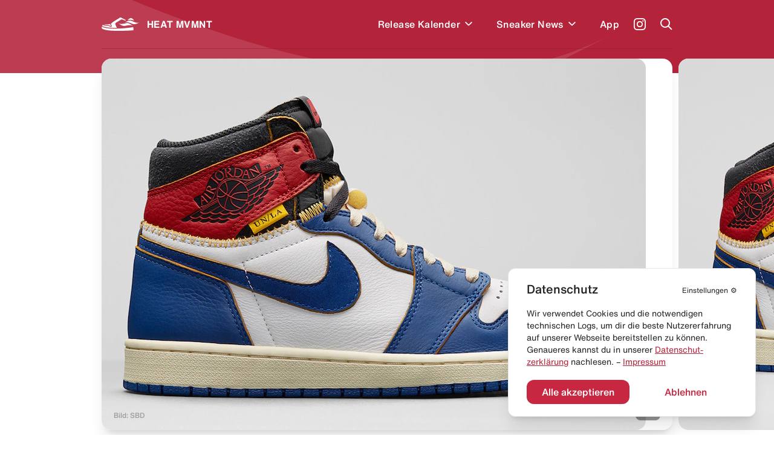

--- FILE ---
content_type: text/html; charset=utf-8
request_url: https://heat-mvmnt.de/release/union-x-air-jordan-1-high-retro-og-nrg-blue-toe
body_size: 17186
content:
<!DOCTYPE html><html lang="de"><head><meta charSet="utf-8"/><link rel="preload" href="/fonts/HelveticaNeue/HelveticaNeueInterface_regular.ttf" as="font"/><link rel="preload" href="/fonts/HelveticaNowDisplay/HelveticaNowDisplay-Regular.otf" as="font"/><link rel="preload" href="/fonts/HelveticaNowText/HelveticaNowText-Regular.otf" as="font"/><meta name="viewport" content="initial-scale=1.0, width=device-width"/><link rel="icon" href="/favicon.ico"/><meta name="theme-color" content="#B3233A"/><title>Union x Air Jordan 1 High Retro OG NRG &quot;Blue Toe&quot; kaufen – BV1300-146 – HEAT MVMNT</title><meta property="og:title" content="Union x Air Jordan 1 High Retro OG NRG &quot;Blue Toe&quot; kaufen – BV1300-146 – HEAT MVMNT"/><meta name="twitter:title" content="Union x Air Jordan 1 High Retro OG NRG &quot;Blue Toe&quot; kaufen – BV1300-146 – HEAT MVMNT"/><meta name="description" content="Alle Infos zum Release des Union x Air Jordan 1 High Retro OG NRG &quot;Blue Toe&quot; - BV1300-146 und weiteren Sneakern inklusive Datum, Preis, aller Shops &amp; Raffles."/><meta property="og:description" content="Alle Infos zum Release des Union x Air Jordan 1 High Retro OG NRG &quot;Blue Toe&quot; - BV1300-146 und weiteren Sneakern inklusive Datum, Preis, aller Shops &amp; Raffles."/><meta name="twitter:description" content="Alle Infos zum Release des Union x Air Jordan 1 High Retro OG NRG &quot;Blue Toe&quot; - BV1300-146 und weiteren Sneakern inklusive Datum, Preis, aller Shops &amp; Raffles."/><meta property="og:image" content="https://www.datocms-assets.com/24293/1594383845-union-x-air-jordan-1-retro-high-og-nrg-blue-toe.jpg?auto=format&amp;fit=max&amp;w=1200"/><meta property="og:image:width" content="710"/><meta property="og:image:height" content="460"/><meta name="twitter:image" content="https://www.datocms-assets.com/24293/1594383845-union-x-air-jordan-1-retro-high-og-nrg-blue-toe.jpg?auto=format&amp;fit=max&amp;w=1200"/><meta property="og:locale" content="de"/><meta property="og:type" content="article"/><meta property="og:site_name" content="HEAT MVMNT – Releases, Restocks &amp; Sales"/><meta property="article:modified_time" content="2025-04-25T23:49:53Z"/><meta name="twitter:card" content="summary"/><meta property="product:price:amount" content="170.00"/><script type="application/ld+json">{"@context":"https://schema.org","@type":"BreadcrumbList","itemListElement":[{"@type":"ListItem","position":1,"item":"https://heat-mvmnt.de/","name":"HEAT MVMNT"},{"@type":"ListItem","position":2,"item":"https://heat-mvmnt.de/releases","name":"Releases"},{"@type":"ListItem","position":3,"item":"https://heat-mvmnt.de/release/union-x-air-jordan-1-high-retro-og-nrg-blue-toe","name":"Union x Air Jordan 1 High Retro OG NRG &amp;quot;Blue Toe&amp;quot;"}]}</script><meta name="next-head-count" content="24"/><meta name="apple-itunes-app" content="app-id=1457709330"/><meta name="google-play-app" content="app-id=com.heatmvmnt.mobileapp"/><link rel="apple-touch-icon" href="/static/app-icon.png"/><link rel="android-touch-icon" href="/static/app-icon.png"/><script id="mcjs" src="https://chimpstatic.com/mcjs-connected/js/users/b337faf7c633871f86cb400ce/f22b7d21b2582765903eacf34.js" async=""></script><link data-next-font="" rel="preconnect" href="/" crossorigin="anonymous"/><link rel="preload" href="/_next/static/css/97fa1d96e0eb14eb.css" as="style"/><link rel="stylesheet" href="/_next/static/css/97fa1d96e0eb14eb.css" data-n-g=""/><link rel="preload" href="/_next/static/css/c1f0e08014637a50.css" as="style"/><link rel="stylesheet" href="/_next/static/css/c1f0e08014637a50.css" data-n-p=""/><noscript data-n-css=""></noscript><script defer="" nomodule="" src="/_next/static/chunks/polyfills-c67a75d1b6f99dc8.js"></script><script src="/_next/static/chunks/webpack-f5446ae7c86dea75.js" defer=""></script><script src="/_next/static/chunks/framework-9387e000915d7b64.js" defer=""></script><script src="/_next/static/chunks/main-46eb3ca8604531cf.js" defer=""></script><script src="/_next/static/chunks/pages/_app-10aa29b23643046e.js" defer=""></script><script src="/_next/static/chunks/29107295-2c4ccc922958d76c.js" defer=""></script><script src="/_next/static/chunks/252f366e-6c6ad2ccfe06a9b4.js" defer=""></script><script src="/_next/static/chunks/0c428ae2-ed3ae0e29be7672e.js" defer=""></script><script src="/_next/static/chunks/78e521c3-771abcaf323b2884.js" defer=""></script><script src="/_next/static/chunks/ae51ba48-14a085346a878f40.js" defer=""></script><script src="/_next/static/chunks/d64684d8-aafcf1c88d0a72be.js" defer=""></script><script src="/_next/static/chunks/6394-d13ac3553cc7c476.js" defer=""></script><script src="/_next/static/chunks/504-484d1a02d4c11240.js" defer=""></script><script src="/_next/static/chunks/6562-595e9f689b30bdf8.js" defer=""></script><script src="/_next/static/chunks/2962-ce6ac11c8a5a1966.js" defer=""></script><script src="/_next/static/chunks/1852-4934f858610b58ee.js" defer=""></script><script src="/_next/static/chunks/5675-6a3de6baea750189.js" defer=""></script><script src="/_next/static/chunks/8692-e9f2b301a92ed392.js" defer=""></script><script src="/_next/static/chunks/5095-1b75a1e45c868364.js" defer=""></script><script src="/_next/static/chunks/2729-21adbce9af6db27d.js" defer=""></script><script src="/_next/static/chunks/pages/release/%5Bslug%5D-2b5d70ffb447e1de.js" defer=""></script><script src="/_next/static/pi14MeBXoTPUbxg7iaMu8/_buildManifest.js" defer=""></script><script src="/_next/static/pi14MeBXoTPUbxg7iaMu8/_ssgManifest.js" defer=""></script></head><body><div id="__next"><main class="antialiased  overflow-hidden" id="main"><div></div><div class="bg-primary  |  text-white"><div class="bg-wave"><header class="inner"><div class="flex  flex-row  items-center  |  py-7  sm:py-5"><div class="flex  flex-row  items-center  |  space-x-3  |  cursor-pointer  |  z-4"><svg xmlns="http://www.w3.org/2000/svg" viewBox="0 0 595.97 212.74" class="Header_logo__cGKWl"><defs><style>.heat-logo-vector_inline_svg__cls-1{fill:#fff}</style></defs><g id="heat-logo-vector_inline_svg__Ebene_2" data-name="Ebene 2"><g id="heat-logo-vector_inline_svg__Layer_1" data-name="Layer 1"><path class="heat-logo-vector_inline_svg__cls-1" d="M76.68 120.71c37.48.79 41.93 1.17 52 9.81 1.13 1 2.18 1.92 3.18 2.82 5.41 4.91 7.33 6.64 13.36 4.49a2.4 2.4 0 001.4-3.21c-.83-1.85-2-4.1-3-5.84-3.61-6.71-8.42-15.7-7.8-25.11a2.39 2.39 0 00-3.51-2.26c-7.81 4.15-14.75 7-20.3 7.66-15.37 1.92-43.61.38-65.18 2.22a2.4 2.4 0 00-.51 4.69 109.74 109.74 0 0030.36 4.73zM303.42 1.55a22 22 0 00-20.53 2.29C268.62 13.62 237 34.55 212.91 49c-10.39 6.22-21.83 14-33.36 22a142.51 142.51 0 00-28.5 26l-.11.13c-6.05 7.25-2.46 15.36 3.28 26 3.61 6.71 6.73 12.5 4.79 18.15a10.94 10.94 0 01-6.28 6.48 30 30 0 01-12 2.94c-7.54 0-12.26-4.27-16.86-8.44-.92-.84-1.89-1.71-2.94-2.61-6.62-5.67-7.16-6.14-44.46-6.93-27.39-.58-45.18-8.88-53.71-14.08a2.36 2.36 0 00-2.63.13A30.63 30.63 0 008.79 135.8a2.38 2.38 0 001.39 2.83c21 8.46 88.24 30.37 217 27.53q4.83-.1 9.6-.24a2.37 2.37 0 002-3.5c-5.51-10.22-13-24.73-17.86-37.1a128 128 0 01-5.38-16.32 25 25 0 0111.13-27.23l77.7-47.83c11-8.3 21.93-2.31 34.59 3.46 9.37 4.28 29.44 13.83 34.76 11.61a3.71 3.71 0 00.58-.31 6.4 6.4 0 00-.71-11zM496 156.61a2.36 2.36 0 00-2.72-1.85c-31.87 5.31-133 20.44-265.92 23.38q-12 .27-23.36.26C86.44 178.4 25.22 158 4.9 149.49a2.38 2.38 0 00-3 1.11c-3.89 7.67-2 20 8.51 28.09 14 10.76 63 32.53 214.07 33.89 151.53 1.36 262.76-6 270.34-9.57s2.79-23.92 2-39.87a44.61 44.61 0 00-.82-6.53z"></path><path id="heat-logo-vector_inline_svg__SVGID" class="heat-logo-vector_inline_svg__cls-1" d="M405 44.72s25-9.64 52-7.18c36.72 3.36 51.31 13.68 51.31 13.68s-18.87-36.95-45.61-41-57.7 34.5-57.7 34.5z"></path><path id="heat-logo-vector_inline_svg__SVGID-2" data-name="SVGID" class="heat-logo-vector_inline_svg__cls-1" d="M356.39 82.69C393.74 63.25 434.1 37.08 472.25 55 510.34 72.89 558.63 97.23 596 77.79c-37.34 19.44-78.51 40.54-116.65 22.64-38.18-17.91-85.56-37.18-122.96-17.74z"></path><path id="heat-logo-vector_inline_svg__SVGID-3" data-name="SVGID" class="heat-logo-vector_inline_svg__cls-1" d="M370.42 133.27c-40.89 10.09-77.15-18.59-110-45 32.84 26.4 84.9 11.92 125.78 1.83 40.88-10.1 75.38 23.43 108.22 49.77-32.78-26.39-83.12-16.69-124-6.6z"></path></g></g></svg><span class="font-bold  tracking-wide">HEAT MVMNT</span></div><nav class="ml-auto  sm:invisible  | Header_menu__wM0lo |  "><div class="hidden  sm:block  |  pt-4  px-4  |  font-display  text-2xl  font-black  |  mb-3">Menü</div><ul class="flex  flex-row  sm:flex-col  sm:py-4  sm:px-4  |  space-x-8  md:space-x-6  sm:space-x-0  sm:space-y-6  |  font-medium  tracking-wide"><li style="transition-delay:0ms"><div class="flex flex-row items-center"><a class="flex  flex-row  items-center  |  hover:text-headerTextDimmed  sm:text-xl  |  relative  z-4  
                                                            |  has-children" href="/releases"><span>Release Kalender</span></a><div class="p-2 hover:text-headerTextDimmed cursor-pointer flex  flex-row  items-center select-none  |  relative  z-4"><svg viewBox="0 0 10 7" fill="none" xmlns="http://www.w3.org/2000/svg" class="w-3 transition-all" style="top:2px"><path fill-rule="evenodd" clip-rule="evenodd" d="M8.946 0L10 1.054l-5 5-5-5L1.054 0 5 3.946 8.946 0z" fill="currentColor"></path></svg></div></div></li><li style="transition-delay:20ms"><div class="flex flex-row items-center"><a class="flex  flex-row  items-center  |  hover:text-headerTextDimmed  sm:text-xl  |  relative  z-4  
                                                            |  has-children" href="/news"><span>Sneaker News</span></a><div class="p-2 hover:text-headerTextDimmed cursor-pointer flex  flex-row  items-center select-none  |  relative  z-4"><svg viewBox="0 0 10 7" fill="none" xmlns="http://www.w3.org/2000/svg" class="w-3 transition-all" style="top:2px"><path fill-rule="evenodd" clip-rule="evenodd" d="M8.946 0L10 1.054l-5 5-5-5L1.054 0 5 3.946 8.946 0z" fill="currentColor"></path></svg></div></div></li><li style="transition-delay:40ms"><div class="flex flex-row items-center"><a class="flex  flex-row  items-center  |  hover:text-headerTextDimmed  sm:text-xl  |  relative  z-4  
                                                            |  " href="/app"><span>App</span></a></div></li></ul></nav><a class="text-white  font-medium  text-sm  sm:text-xs  |  ml-6  sm:ml-auto  |  z-4" target="_blank" href="https://www.instagram.com/heat.mvmnt/"><svg viewBox="0 0 24 24" fill="none" xmlns="http://www.w3.org/2000/svg" class="w-5  h-5"><path d="M12 0C8.74 0 8.333.015 7.053.072 5.775.132 4.905.333 4.14.63a5.876 5.876 0 00-2.126 1.384A5.855 5.855 0 00.63 4.14C.333 4.905.131 5.775.072 7.053.012 8.333 0 8.74 0 12s.015 3.667.072 4.947c.06 1.277.261 2.148.558 2.913a5.885 5.885 0 001.384 2.126A5.868 5.868 0 004.14 23.37c.766.296 1.636.499 2.913.558C8.333 23.988 8.74 24 12 24s3.667-.015 4.947-.072c1.277-.06 2.148-.262 2.913-.558a5.898 5.898 0 002.126-1.384 5.86 5.86 0 001.384-2.126c.296-.765.499-1.636.558-2.913.06-1.28.072-1.687.072-4.947s-.015-3.667-.072-4.947c-.06-1.277-.262-2.149-.558-2.913a5.89 5.89 0 00-1.384-2.126A5.847 5.847 0 0019.86.63c-.765-.297-1.636-.499-2.913-.558C15.667.012 15.26 0 12 0zm0 2.16c3.203 0 3.585.016 4.85.071 1.17.055 1.805.249 2.227.415.562.217.96.477 1.382.896.419.42.679.819.896 1.381.164.422.36 1.057.413 2.227.057 1.266.07 1.646.07 4.85 0 3.204-.015 3.585-.074 4.85-.061 1.17-.256 1.805-.421 2.227a3.81 3.81 0 01-.899 1.382 3.744 3.744 0 01-1.38.896c-.42.164-1.065.36-2.235.413-1.274.057-1.649.07-4.859.07-3.211 0-3.586-.015-4.859-.074-1.171-.061-1.816-.256-2.236-.421a3.716 3.716 0 01-1.379-.899 3.644 3.644 0 01-.9-1.38c-.165-.42-.359-1.065-.42-2.235-.045-1.26-.061-1.649-.061-4.844 0-3.196.016-3.586.061-4.861.061-1.17.255-1.814.42-2.234.21-.57.479-.96.9-1.381.419-.419.81-.689 1.379-.898.42-.166 1.051-.361 2.221-.421 1.275-.045 1.65-.06 4.859-.06l.045.03zm0 3.678a6.162 6.162 0 100 12.324 6.162 6.162 0 100-12.324zM12 16c-2.21 0-4-1.79-4-4s1.79-4 4-4 4 1.79 4 4-1.79 4-4 4zm7.846-10.405a1.441 1.441 0 01-2.88 0 1.44 1.44 0 012.88 0z" fill="currentColor"></path></svg></a><a href="#" class="block  ml-6  |  z-10"><span class="block  w-5  h-5"><svg viewBox="0 0 20 20" fill="none" xmlns="http://www.w3.org/2000/svg"><path fill-rule="evenodd" clip-rule="evenodd" d="M8 16a8 8 0 116.32-3.094l5.387 5.387-1.414 1.414-5.387-5.387A7.965 7.965 0 018 16zm6-8A6 6 0 112 8a6 6 0 0112 0z" fill="currentColor"></path></svg></span></a><a href="#" class="hidden  sm:block  ml-6  |  z-10"><span class="hamburger  |  Header_hamburger__2UVhG  "><span class="line-t"></span><span class="line-m"></span><span class="line-b"></span></span></a></div><div class="Header_searchOverlay__sojOX    
                            |  absolute  top-0  left-0  w-full  |  bg-headerBackground  shadow-2xl  |  z-3
                            |  pt-24  sm:pt-20"><div class="relative  |  inner  |  mb-10  sm:mb-6"><div class="relative"><div class="flex  flex-row  space-x-6  sm:space-x-5  |  pl-4  sm:pl-2"><div class="w-7  h-7  sm:w-6  sm:h-6  |  flex-shrink-0  |  text-hmRed400"><svg viewBox="0 0 20 20" fill="none" xmlns="http://www.w3.org/2000/svg"><path fill-rule="evenodd" clip-rule="evenodd" d="M8 16a8 8 0 116.32-3.094l5.387 5.387-1.414 1.414-5.387-5.387A7.965 7.965 0 018 16zm6-8A6 6 0 112 8a6 6 0 0112 0z" fill="currentColor"></path></svg></div><div class="w-full"><form action="."><input type="search" placeholder="Releases durchsuchen..." class="w-full  
                                  |  bg-transparent  outline-none  appearance-none  
                                  |  font-helvetica-now  text-lg  font-medium  placeholder-hmRed400
                                  |  "/></form></div></div><div class="absolute  right-0  top-0  bottom-0  text-hmRed400 |  flex  flex-row  items-center  space-x-3 |  text-xs  font-medium  text-right  pointer-events-none |  sm:hidden"><div class="w-4  h-4"><svg viewBox="0 0 41 41" fill="none" xmlns="http://www.w3.org/2000/svg"><path d="M37.381.52H21.352a3.348 3.348 0 00-3.341 3.341v11.332a3.141 3.141 0 01-3.148 3.148H3.871c-1.744 0-3.148 1.404-3.148 3.196v15.157a3.348 3.348 0 003.342 3.342h33.317a3.348 3.348 0 003.341-3.342V3.862A3.348 3.348 0 0037.38.52zm-9.733 28.426c0 .823-.678 1.453-1.501 1.453H12.345c-.097 0-.145.097-.048.145l2.034 2.034a.234.234 0 010 .34l-1.405 1.403a.234.234 0 01-.339 0l-4.165-4.164a1.462 1.462 0 010-2.082l4.068-4.068a.234.234 0 01.34 0l1.403 1.404a.234.234 0 010 .34L12.2 27.783c-.049.048 0 .145.048.145h12.688c.145 0 .242-.097.242-.242V22.99c0-.145.097-.242.242-.242h1.985c.146 0 .243.097.243.242v5.956zm8.958-15.835c0 .097-.048.145-.145.145h-1.259c-.097 0-.145-.048-.145-.145V7.348c0-.63-.484-1.114-1.114-1.114h-5.472c-.097 0-.145-.048-.145-.145V4.83c0-.097.048-.145.145-.145h5.472a2.656 2.656 0 012.664 2.663v5.763z" fill="currentColor"></path></svg></div><div>Enter um zu suchen</div></div></div></div><div></div></div><div class="border-b  border-headerBorder  |  opacity-50"></div></header><div class="pb-10"></div></div></div><div class="inner  -mt-6"><div class="relative  mb-10  sm:mb-5"><div class="swiper hero-gallery HeroGallery_heroGallery__QiUkF" style="overflow:visible"><div class="swiper-wrapper"><div class="swiper-slide rounded-2xl sm:rounded-xl overflow-hidden | cursor-horizontal"><div class="bg-white  overflow-hidden" style="--aspect-ratio:(1.5357142857)"><div><div class="dato-img-rounded  |  w-full  h-full  |  HeroGallery_datoGalleryImage__lw9K7" style="overflow:hidden;position:relative;width:100%;max-width:900px"><img style="display:block;width:100%" src="[data-uri]" aria-hidden="true" alt=""/><img aria-hidden="true" alt="" src="[data-uri]" style="background-color:#d1a32c;transition:opacity 500ms;opacity:0;position:absolute;left:-5%;top:-5%;width:110%;height:110%;max-width:none;max-height:none"/><picture><source srcSet="https://www.datocms-assets.com/24293/1594383595-union-air-jordan-1-bv1300-146-release-date-1-1.jpg?dpr=0.25&amp;fm=webp&amp;max-h=105&amp;max-w=103845 225w,https://www.datocms-assets.com/24293/1594383595-union-air-jordan-1-bv1300-146-release-date-1-1.jpg?dpr=0.5&amp;fm=webp&amp;max-h=210&amp;max-w=207690 450w,https://www.datocms-assets.com/24293/1594383595-union-air-jordan-1-bv1300-146-release-date-1-1.jpg?dpr=0.75&amp;fm=webp&amp;max-h=315&amp;max-w=311535 675w,https://www.datocms-assets.com/24293/1594383595-union-air-jordan-1-bv1300-146-release-date-1-1.jpg?fm=webp&amp;max-h=420&amp;max-w=645 900w" sizes="(max-width: 900px) 100vw, 900px" type="image/webp"/><source srcSet="https://www.datocms-assets.com/24293/1594383595-union-air-jordan-1-bv1300-146-release-date-1-1.jpg?dpr=0.25&amp;fm=jpg&amp;max-h=105&amp;max-w=103845 225w,https://www.datocms-assets.com/24293/1594383595-union-air-jordan-1-bv1300-146-release-date-1-1.jpg?dpr=0.5&amp;fm=jpg&amp;max-h=210&amp;max-w=207690 450w,https://www.datocms-assets.com/24293/1594383595-union-air-jordan-1-bv1300-146-release-date-1-1.jpg?dpr=0.75&amp;fm=jpg&amp;max-h=315&amp;max-w=311535 675w,https://www.datocms-assets.com/24293/1594383595-union-air-jordan-1-bv1300-146-release-date-1-1.jpg?fm=jpg&amp;max-h=420&amp;max-w=645 900w" sizes="(max-width: 900px) 100vw, 900px"/><img src="https://www.datocms-assets.com/24293/1594383595-union-air-jordan-1-bv1300-146-release-date-1-1.jpg?fm=jpg&amp;max-h=420&amp;max-w=645" alt="Union x Air Jordan 1 High Retro OG NRG &quot;Blue Toe&quot;" title="Union x Air Jordan 1 High Retro OG NRG &quot;Blue Toe&quot;" style="opacity:1;transition:opacity 500ms;position:absolute;left:0;top:0;width:100%;height:100%;max-width:none;max-height:none"/></picture><noscript><picture><source srcSet="https://www.datocms-assets.com/24293/1594383595-union-air-jordan-1-bv1300-146-release-date-1-1.jpg?dpr=0.25&amp;fm=webp&amp;max-h=105&amp;max-w=103845 225w,https://www.datocms-assets.com/24293/1594383595-union-air-jordan-1-bv1300-146-release-date-1-1.jpg?dpr=0.5&amp;fm=webp&amp;max-h=210&amp;max-w=207690 450w,https://www.datocms-assets.com/24293/1594383595-union-air-jordan-1-bv1300-146-release-date-1-1.jpg?dpr=0.75&amp;fm=webp&amp;max-h=315&amp;max-w=311535 675w,https://www.datocms-assets.com/24293/1594383595-union-air-jordan-1-bv1300-146-release-date-1-1.jpg?fm=webp&amp;max-h=420&amp;max-w=645 900w" sizes="(max-width: 900px) 100vw, 900px" type="image/webp"/><source srcSet="https://www.datocms-assets.com/24293/1594383595-union-air-jordan-1-bv1300-146-release-date-1-1.jpg?dpr=0.25&amp;fm=jpg&amp;max-h=105&amp;max-w=103845 225w,https://www.datocms-assets.com/24293/1594383595-union-air-jordan-1-bv1300-146-release-date-1-1.jpg?dpr=0.5&amp;fm=jpg&amp;max-h=210&amp;max-w=207690 450w,https://www.datocms-assets.com/24293/1594383595-union-air-jordan-1-bv1300-146-release-date-1-1.jpg?dpr=0.75&amp;fm=jpg&amp;max-h=315&amp;max-w=311535 675w,https://www.datocms-assets.com/24293/1594383595-union-air-jordan-1-bv1300-146-release-date-1-1.jpg?fm=jpg&amp;max-h=420&amp;max-w=645 900w" sizes="(max-width: 900px) 100vw, 900px"/><img src="https://www.datocms-assets.com/24293/1594383595-union-air-jordan-1-bv1300-146-release-date-1-1.jpg?fm=jpg&amp;max-h=420&amp;max-w=645" alt="Union x Air Jordan 1 High Retro OG NRG &quot;Blue Toe&quot;" title="Union x Air Jordan 1 High Retro OG NRG &quot;Blue Toe&quot;" style="position:absolute;left:0;top:0;width:100%;height:100%;max-width:none;max-height:none"/></picture></noscript></div></div></div></div><div class="swiper-slide rounded-2xl sm:rounded-xl overflow-hidden | cursor-horizontal"><div class="bg-white  overflow-hidden" style="--aspect-ratio:(1.5357142857)"><div><div class="dato-img-rounded  |  w-full  h-full  |  HeroGallery_datoGalleryImage__lw9K7" style="overflow:hidden;position:relative;width:100%;max-width:900px"><img style="display:block;width:100%" src="[data-uri]" aria-hidden="true" alt=""/><img aria-hidden="true" alt="" src="[data-uri]" style="background-color:#d3a12b;transition:opacity 500ms;opacity:0;position:absolute;left:-5%;top:-5%;width:110%;height:110%;max-width:none;max-height:none"/><picture><source srcSet="https://www.datocms-assets.com/24293/1594383590-union-air-jordan-1-bv1300-146-release-date-9.jpg?dpr=0.25&amp;fm=webp&amp;max-h=105&amp;max-w=103845 225w,https://www.datocms-assets.com/24293/1594383590-union-air-jordan-1-bv1300-146-release-date-9.jpg?dpr=0.5&amp;fm=webp&amp;max-h=210&amp;max-w=207690 450w,https://www.datocms-assets.com/24293/1594383590-union-air-jordan-1-bv1300-146-release-date-9.jpg?dpr=0.75&amp;fm=webp&amp;max-h=315&amp;max-w=311535 675w,https://www.datocms-assets.com/24293/1594383590-union-air-jordan-1-bv1300-146-release-date-9.jpg?fm=webp&amp;max-h=420&amp;max-w=645 900w" sizes="(max-width: 900px) 100vw, 900px" type="image/webp"/><source srcSet="https://www.datocms-assets.com/24293/1594383590-union-air-jordan-1-bv1300-146-release-date-9.jpg?dpr=0.25&amp;fm=jpg&amp;max-h=105&amp;max-w=103845 225w,https://www.datocms-assets.com/24293/1594383590-union-air-jordan-1-bv1300-146-release-date-9.jpg?dpr=0.5&amp;fm=jpg&amp;max-h=210&amp;max-w=207690 450w,https://www.datocms-assets.com/24293/1594383590-union-air-jordan-1-bv1300-146-release-date-9.jpg?dpr=0.75&amp;fm=jpg&amp;max-h=315&amp;max-w=311535 675w,https://www.datocms-assets.com/24293/1594383590-union-air-jordan-1-bv1300-146-release-date-9.jpg?fm=jpg&amp;max-h=420&amp;max-w=645 900w" sizes="(max-width: 900px) 100vw, 900px"/><img src="https://www.datocms-assets.com/24293/1594383590-union-air-jordan-1-bv1300-146-release-date-9.jpg?fm=jpg&amp;max-h=420&amp;max-w=645" alt="Union x Air Jordan 1 High Retro OG NRG &quot;Blue Toe&quot;" title="Union x Air Jordan 1 High Retro OG NRG &quot;Blue Toe&quot;" style="opacity:1;transition:opacity 500ms;position:absolute;left:0;top:0;width:100%;height:100%;max-width:none;max-height:none"/></picture><noscript><picture><source srcSet="https://www.datocms-assets.com/24293/1594383590-union-air-jordan-1-bv1300-146-release-date-9.jpg?dpr=0.25&amp;fm=webp&amp;max-h=105&amp;max-w=103845 225w,https://www.datocms-assets.com/24293/1594383590-union-air-jordan-1-bv1300-146-release-date-9.jpg?dpr=0.5&amp;fm=webp&amp;max-h=210&amp;max-w=207690 450w,https://www.datocms-assets.com/24293/1594383590-union-air-jordan-1-bv1300-146-release-date-9.jpg?dpr=0.75&amp;fm=webp&amp;max-h=315&amp;max-w=311535 675w,https://www.datocms-assets.com/24293/1594383590-union-air-jordan-1-bv1300-146-release-date-9.jpg?fm=webp&amp;max-h=420&amp;max-w=645 900w" sizes="(max-width: 900px) 100vw, 900px" type="image/webp"/><source srcSet="https://www.datocms-assets.com/24293/1594383590-union-air-jordan-1-bv1300-146-release-date-9.jpg?dpr=0.25&amp;fm=jpg&amp;max-h=105&amp;max-w=103845 225w,https://www.datocms-assets.com/24293/1594383590-union-air-jordan-1-bv1300-146-release-date-9.jpg?dpr=0.5&amp;fm=jpg&amp;max-h=210&amp;max-w=207690 450w,https://www.datocms-assets.com/24293/1594383590-union-air-jordan-1-bv1300-146-release-date-9.jpg?dpr=0.75&amp;fm=jpg&amp;max-h=315&amp;max-w=311535 675w,https://www.datocms-assets.com/24293/1594383590-union-air-jordan-1-bv1300-146-release-date-9.jpg?fm=jpg&amp;max-h=420&amp;max-w=645 900w" sizes="(max-width: 900px) 100vw, 900px"/><img src="https://www.datocms-assets.com/24293/1594383590-union-air-jordan-1-bv1300-146-release-date-9.jpg?fm=jpg&amp;max-h=420&amp;max-w=645" alt="Union x Air Jordan 1 High Retro OG NRG &quot;Blue Toe&quot;" title="Union x Air Jordan 1 High Retro OG NRG &quot;Blue Toe&quot;" style="position:absolute;left:0;top:0;width:100%;height:100%;max-width:none;max-height:none"/></picture></noscript></div></div></div></div><div class="swiper-slide rounded-2xl sm:rounded-xl overflow-hidden | cursor-horizontal"><div class="bg-white  overflow-hidden" style="--aspect-ratio:(1.5357142857)"><div><div class="dato-img-rounded  |  w-full  h-full  |  HeroGallery_datoGalleryImage__lw9K7" style="overflow:hidden;position:relative;width:100%;max-width:900px"><img style="display:block;width:100%" src="[data-uri]" aria-hidden="true" alt=""/><img aria-hidden="true" alt="" src="[data-uri]" style="background-color:#cea138;transition:opacity 500ms;opacity:0;position:absolute;left:-5%;top:-5%;width:110%;height:110%;max-width:none;max-height:none"/><picture><source srcSet="https://www.datocms-assets.com/24293/1594383598-union-air-jordan-1-bv1300-146-release-date-2-1.jpg?dpr=0.25&amp;fm=webp&amp;max-h=105&amp;max-w=103845 225w,https://www.datocms-assets.com/24293/1594383598-union-air-jordan-1-bv1300-146-release-date-2-1.jpg?dpr=0.5&amp;fm=webp&amp;max-h=210&amp;max-w=207690 450w,https://www.datocms-assets.com/24293/1594383598-union-air-jordan-1-bv1300-146-release-date-2-1.jpg?dpr=0.75&amp;fm=webp&amp;max-h=315&amp;max-w=311535 675w,https://www.datocms-assets.com/24293/1594383598-union-air-jordan-1-bv1300-146-release-date-2-1.jpg?fm=webp&amp;max-h=420&amp;max-w=645 900w" sizes="(max-width: 900px) 100vw, 900px" type="image/webp"/><source srcSet="https://www.datocms-assets.com/24293/1594383598-union-air-jordan-1-bv1300-146-release-date-2-1.jpg?dpr=0.25&amp;fm=jpg&amp;max-h=105&amp;max-w=103845 225w,https://www.datocms-assets.com/24293/1594383598-union-air-jordan-1-bv1300-146-release-date-2-1.jpg?dpr=0.5&amp;fm=jpg&amp;max-h=210&amp;max-w=207690 450w,https://www.datocms-assets.com/24293/1594383598-union-air-jordan-1-bv1300-146-release-date-2-1.jpg?dpr=0.75&amp;fm=jpg&amp;max-h=315&amp;max-w=311535 675w,https://www.datocms-assets.com/24293/1594383598-union-air-jordan-1-bv1300-146-release-date-2-1.jpg?fm=jpg&amp;max-h=420&amp;max-w=645 900w" sizes="(max-width: 900px) 100vw, 900px"/><img src="https://www.datocms-assets.com/24293/1594383598-union-air-jordan-1-bv1300-146-release-date-2-1.jpg?fm=jpg&amp;max-h=420&amp;max-w=645" alt="Union x Air Jordan 1 High Retro OG NRG &quot;Blue Toe&quot;" title="Union x Air Jordan 1 High Retro OG NRG &quot;Blue Toe&quot;" style="opacity:1;transition:opacity 500ms;position:absolute;left:0;top:0;width:100%;height:100%;max-width:none;max-height:none"/></picture><noscript><picture><source srcSet="https://www.datocms-assets.com/24293/1594383598-union-air-jordan-1-bv1300-146-release-date-2-1.jpg?dpr=0.25&amp;fm=webp&amp;max-h=105&amp;max-w=103845 225w,https://www.datocms-assets.com/24293/1594383598-union-air-jordan-1-bv1300-146-release-date-2-1.jpg?dpr=0.5&amp;fm=webp&amp;max-h=210&amp;max-w=207690 450w,https://www.datocms-assets.com/24293/1594383598-union-air-jordan-1-bv1300-146-release-date-2-1.jpg?dpr=0.75&amp;fm=webp&amp;max-h=315&amp;max-w=311535 675w,https://www.datocms-assets.com/24293/1594383598-union-air-jordan-1-bv1300-146-release-date-2-1.jpg?fm=webp&amp;max-h=420&amp;max-w=645 900w" sizes="(max-width: 900px) 100vw, 900px" type="image/webp"/><source srcSet="https://www.datocms-assets.com/24293/1594383598-union-air-jordan-1-bv1300-146-release-date-2-1.jpg?dpr=0.25&amp;fm=jpg&amp;max-h=105&amp;max-w=103845 225w,https://www.datocms-assets.com/24293/1594383598-union-air-jordan-1-bv1300-146-release-date-2-1.jpg?dpr=0.5&amp;fm=jpg&amp;max-h=210&amp;max-w=207690 450w,https://www.datocms-assets.com/24293/1594383598-union-air-jordan-1-bv1300-146-release-date-2-1.jpg?dpr=0.75&amp;fm=jpg&amp;max-h=315&amp;max-w=311535 675w,https://www.datocms-assets.com/24293/1594383598-union-air-jordan-1-bv1300-146-release-date-2-1.jpg?fm=jpg&amp;max-h=420&amp;max-w=645 900w" sizes="(max-width: 900px) 100vw, 900px"/><img src="https://www.datocms-assets.com/24293/1594383598-union-air-jordan-1-bv1300-146-release-date-2-1.jpg?fm=jpg&amp;max-h=420&amp;max-w=645" alt="Union x Air Jordan 1 High Retro OG NRG &quot;Blue Toe&quot;" title="Union x Air Jordan 1 High Retro OG NRG &quot;Blue Toe&quot;" style="position:absolute;left:0;top:0;width:100%;height:100%;max-width:none;max-height:none"/></picture></noscript></div></div></div></div><div class="swiper-slide rounded-2xl sm:rounded-xl overflow-hidden | cursor-horizontal"><div class="bg-white  overflow-hidden" style="--aspect-ratio:(1.5357142857)"><div><div class="dato-img-rounded  |  w-full  h-full  |  HeroGallery_datoGalleryImage__lw9K7" style="overflow:hidden;position:relative;width:100%;max-width:900px"><img style="display:block;width:100%" src="[data-uri]" aria-hidden="true" alt=""/><img aria-hidden="true" alt="" src="[data-uri]" style="background-color:#af2e32;transition:opacity 500ms;opacity:0;position:absolute;left:-5%;top:-5%;width:110%;height:110%;max-width:none;max-height:none"/><picture><source srcSet="https://www.datocms-assets.com/24293/1594383602-union-air-jordan-1-bv1300-146-release-date-5-1.jpg?dpr=0.25&amp;fm=webp&amp;max-h=105&amp;max-w=103845 225w,https://www.datocms-assets.com/24293/1594383602-union-air-jordan-1-bv1300-146-release-date-5-1.jpg?dpr=0.5&amp;fm=webp&amp;max-h=210&amp;max-w=207690 450w,https://www.datocms-assets.com/24293/1594383602-union-air-jordan-1-bv1300-146-release-date-5-1.jpg?dpr=0.75&amp;fm=webp&amp;max-h=315&amp;max-w=311535 675w,https://www.datocms-assets.com/24293/1594383602-union-air-jordan-1-bv1300-146-release-date-5-1.jpg?fm=webp&amp;max-h=420&amp;max-w=645 900w" sizes="(max-width: 900px) 100vw, 900px" type="image/webp"/><source srcSet="https://www.datocms-assets.com/24293/1594383602-union-air-jordan-1-bv1300-146-release-date-5-1.jpg?dpr=0.25&amp;fm=jpg&amp;max-h=105&amp;max-w=103845 225w,https://www.datocms-assets.com/24293/1594383602-union-air-jordan-1-bv1300-146-release-date-5-1.jpg?dpr=0.5&amp;fm=jpg&amp;max-h=210&amp;max-w=207690 450w,https://www.datocms-assets.com/24293/1594383602-union-air-jordan-1-bv1300-146-release-date-5-1.jpg?dpr=0.75&amp;fm=jpg&amp;max-h=315&amp;max-w=311535 675w,https://www.datocms-assets.com/24293/1594383602-union-air-jordan-1-bv1300-146-release-date-5-1.jpg?fm=jpg&amp;max-h=420&amp;max-w=645 900w" sizes="(max-width: 900px) 100vw, 900px"/><img src="https://www.datocms-assets.com/24293/1594383602-union-air-jordan-1-bv1300-146-release-date-5-1.jpg?fm=jpg&amp;max-h=420&amp;max-w=645" alt="Union x Air Jordan 1 High Retro OG NRG &quot;Blue Toe&quot;" title="Union x Air Jordan 1 High Retro OG NRG &quot;Blue Toe&quot;" style="opacity:1;transition:opacity 500ms;position:absolute;left:0;top:0;width:100%;height:100%;max-width:none;max-height:none"/></picture><noscript><picture><source srcSet="https://www.datocms-assets.com/24293/1594383602-union-air-jordan-1-bv1300-146-release-date-5-1.jpg?dpr=0.25&amp;fm=webp&amp;max-h=105&amp;max-w=103845 225w,https://www.datocms-assets.com/24293/1594383602-union-air-jordan-1-bv1300-146-release-date-5-1.jpg?dpr=0.5&amp;fm=webp&amp;max-h=210&amp;max-w=207690 450w,https://www.datocms-assets.com/24293/1594383602-union-air-jordan-1-bv1300-146-release-date-5-1.jpg?dpr=0.75&amp;fm=webp&amp;max-h=315&amp;max-w=311535 675w,https://www.datocms-assets.com/24293/1594383602-union-air-jordan-1-bv1300-146-release-date-5-1.jpg?fm=webp&amp;max-h=420&amp;max-w=645 900w" sizes="(max-width: 900px) 100vw, 900px" type="image/webp"/><source srcSet="https://www.datocms-assets.com/24293/1594383602-union-air-jordan-1-bv1300-146-release-date-5-1.jpg?dpr=0.25&amp;fm=jpg&amp;max-h=105&amp;max-w=103845 225w,https://www.datocms-assets.com/24293/1594383602-union-air-jordan-1-bv1300-146-release-date-5-1.jpg?dpr=0.5&amp;fm=jpg&amp;max-h=210&amp;max-w=207690 450w,https://www.datocms-assets.com/24293/1594383602-union-air-jordan-1-bv1300-146-release-date-5-1.jpg?dpr=0.75&amp;fm=jpg&amp;max-h=315&amp;max-w=311535 675w,https://www.datocms-assets.com/24293/1594383602-union-air-jordan-1-bv1300-146-release-date-5-1.jpg?fm=jpg&amp;max-h=420&amp;max-w=645 900w" sizes="(max-width: 900px) 100vw, 900px"/><img src="https://www.datocms-assets.com/24293/1594383602-union-air-jordan-1-bv1300-146-release-date-5-1.jpg?fm=jpg&amp;max-h=420&amp;max-w=645" alt="Union x Air Jordan 1 High Retro OG NRG &quot;Blue Toe&quot;" title="Union x Air Jordan 1 High Retro OG NRG &quot;Blue Toe&quot;" style="position:absolute;left:0;top:0;width:100%;height:100%;max-width:none;max-height:none"/></picture></noscript></div></div></div></div><div class="swiper-slide rounded-2xl sm:rounded-xl overflow-hidden | cursor-horizontal"><div class="bg-white  overflow-hidden" style="--aspect-ratio:(1.5357142857)"><div><div class="dato-img-rounded  |  w-full  h-full  |  HeroGallery_datoGalleryImage__lw9K7" style="overflow:hidden;position:relative;width:100%;max-width:900px"><img style="display:block;width:100%" src="[data-uri]" aria-hidden="true" alt=""/><img aria-hidden="true" alt="" src="[data-uri]" style="background-color:#3885cd;transition:opacity 500ms;opacity:0;position:absolute;left:-5%;top:-5%;width:110%;height:110%;max-width:none;max-height:none"/><picture><source srcSet="https://www.datocms-assets.com/24293/1594383605-union-air-jordan-1-bv1300-146-release-date-6-1.jpg?dpr=0.25&amp;fm=webp&amp;max-h=105&amp;max-w=103845 225w,https://www.datocms-assets.com/24293/1594383605-union-air-jordan-1-bv1300-146-release-date-6-1.jpg?dpr=0.5&amp;fm=webp&amp;max-h=210&amp;max-w=207690 450w,https://www.datocms-assets.com/24293/1594383605-union-air-jordan-1-bv1300-146-release-date-6-1.jpg?dpr=0.75&amp;fm=webp&amp;max-h=315&amp;max-w=311535 675w,https://www.datocms-assets.com/24293/1594383605-union-air-jordan-1-bv1300-146-release-date-6-1.jpg?fm=webp&amp;max-h=420&amp;max-w=645 900w" sizes="(max-width: 900px) 100vw, 900px" type="image/webp"/><source srcSet="https://www.datocms-assets.com/24293/1594383605-union-air-jordan-1-bv1300-146-release-date-6-1.jpg?dpr=0.25&amp;fm=jpg&amp;max-h=105&amp;max-w=103845 225w,https://www.datocms-assets.com/24293/1594383605-union-air-jordan-1-bv1300-146-release-date-6-1.jpg?dpr=0.5&amp;fm=jpg&amp;max-h=210&amp;max-w=207690 450w,https://www.datocms-assets.com/24293/1594383605-union-air-jordan-1-bv1300-146-release-date-6-1.jpg?dpr=0.75&amp;fm=jpg&amp;max-h=315&amp;max-w=311535 675w,https://www.datocms-assets.com/24293/1594383605-union-air-jordan-1-bv1300-146-release-date-6-1.jpg?fm=jpg&amp;max-h=420&amp;max-w=645 900w" sizes="(max-width: 900px) 100vw, 900px"/><img src="https://www.datocms-assets.com/24293/1594383605-union-air-jordan-1-bv1300-146-release-date-6-1.jpg?fm=jpg&amp;max-h=420&amp;max-w=645" alt="Union x Air Jordan 1 High Retro OG NRG &quot;Blue Toe&quot;" title="Union x Air Jordan 1 High Retro OG NRG &quot;Blue Toe&quot;" style="opacity:1;transition:opacity 500ms;position:absolute;left:0;top:0;width:100%;height:100%;max-width:none;max-height:none"/></picture><noscript><picture><source srcSet="https://www.datocms-assets.com/24293/1594383605-union-air-jordan-1-bv1300-146-release-date-6-1.jpg?dpr=0.25&amp;fm=webp&amp;max-h=105&amp;max-w=103845 225w,https://www.datocms-assets.com/24293/1594383605-union-air-jordan-1-bv1300-146-release-date-6-1.jpg?dpr=0.5&amp;fm=webp&amp;max-h=210&amp;max-w=207690 450w,https://www.datocms-assets.com/24293/1594383605-union-air-jordan-1-bv1300-146-release-date-6-1.jpg?dpr=0.75&amp;fm=webp&amp;max-h=315&amp;max-w=311535 675w,https://www.datocms-assets.com/24293/1594383605-union-air-jordan-1-bv1300-146-release-date-6-1.jpg?fm=webp&amp;max-h=420&amp;max-w=645 900w" sizes="(max-width: 900px) 100vw, 900px" type="image/webp"/><source srcSet="https://www.datocms-assets.com/24293/1594383605-union-air-jordan-1-bv1300-146-release-date-6-1.jpg?dpr=0.25&amp;fm=jpg&amp;max-h=105&amp;max-w=103845 225w,https://www.datocms-assets.com/24293/1594383605-union-air-jordan-1-bv1300-146-release-date-6-1.jpg?dpr=0.5&amp;fm=jpg&amp;max-h=210&amp;max-w=207690 450w,https://www.datocms-assets.com/24293/1594383605-union-air-jordan-1-bv1300-146-release-date-6-1.jpg?dpr=0.75&amp;fm=jpg&amp;max-h=315&amp;max-w=311535 675w,https://www.datocms-assets.com/24293/1594383605-union-air-jordan-1-bv1300-146-release-date-6-1.jpg?fm=jpg&amp;max-h=420&amp;max-w=645 900w" sizes="(max-width: 900px) 100vw, 900px"/><img src="https://www.datocms-assets.com/24293/1594383605-union-air-jordan-1-bv1300-146-release-date-6-1.jpg?fm=jpg&amp;max-h=420&amp;max-w=645" alt="Union x Air Jordan 1 High Retro OG NRG &quot;Blue Toe&quot;" title="Union x Air Jordan 1 High Retro OG NRG &quot;Blue Toe&quot;" style="position:absolute;left:0;top:0;width:100%;height:100%;max-width:none;max-height:none"/></picture></noscript></div></div></div></div></div></div><div class="absolute  bottom-0  left-0  w-full  |  px-5  py-4  sm:px-4  sm:py-3  |  z-2  |  flex  flex-row  items-end  justify-between"><div class="text-xs  sm:text-xxs  text-contentTextDimmed  font-medium">Bild: SBD</div><div class="bg-black  opacity-40  |  px-2  py-1  |  text-xs  sm:text-xxs  text-white  font-medium  rounded-lg">1<!-- --> / <!-- -->5</div></div></div><h1 class="font-display  text-4xl  sm:text-2xl  sm:leading-tight  font-black  |  mb-3">Union x Air Jordan 1 High Retro OG NRG &quot;Blue Toe&quot;</h1><div class="flex  flex-row  items-center  |  space-x-3  |  mb-3"><h2 class="inline-block  text-xs  text-contentTextDimmed">White/Storm Blue-Varsity Red-Black </h2><div class="w-px  h-3  bg-inputBorder"></div><h3 class="inline-block  text-xs  text-contentTextDimmed">BV1300-146</h3></div><div class="flex  flex-row  items-center  justify-between  |  sm:flex-col  sm:items-stretch  sm:justify-start  |  mb-10  sm:mb-6"><div class="flex  flex-row  items-center  |  space-x-4  sm:space-x-2  |  sm:mb-5"><div class="text-sm  font-medium  sm:text-xs  |  px-4  py-2  sm:px-2  sm:py-1  |  rounded-xl  sm:rounded-lg" style="background:var(--color-grey400);color:white">Ausverkauft</div><div class="text-babItemText  |  md:text-sm"><strong>Sa. 17. Nov.</strong> <!-- -->2018 – 08:00</div></div><div class="flex  flex-row  items-center  |    |  sm:w-full"><div class="flex  flex-row  space-x-8"><div><div class="text-label">Preis</div><div class="flex  flex-row  items-center"><div class="text-xl  font-bold  |  md:text-base">170 €</div></div></div><div><div class="text-label">Shops</div><div class="flex  flex-row  items-center"><div class="text-contentTextDimmed  |  w-4  h-4  mr-1  |  flex  flex-row  items-center  justify-center  KpiCol_icon__lKGTp"><svg viewBox="0 0 19 19" fill="none" xmlns="http://www.w3.org/2000/svg"><path fill-rule="evenodd" clip-rule="evenodd" d="M3.664 1.83c-.16-.001-.314.017-.46.052A3.972 3.972 0 002.436.724C1.925.204 1.117 0 0 0v1.827c.683 0 1.075.1 1.164.19.34.344.636 1.046.636 1.637l.009.129.882 6.265A2.826 2.826 0 000 12.743L0 13.702c.087 1.501 1.226 2.657 2.649 2.739h.204A2.704 2.704 0 005.4 18.269a2.704 2.704 0 002.546-1.827h2.108A2.704 2.704 0 0012.6 18.27c1.491 0 2.7-1.227 2.7-2.74 0-1.514-1.209-2.74-2.7-2.74a2.704 2.704 0 00-2.546 1.826H7.946A2.704 2.704 0 005.4 12.788a2.704 2.704 0 00-2.546 1.827H2.7c-.459-.028-.87-.445-.902-.968l.002-.859c.024-.473.433-.889.945-.914h10.86l.133-.042a2.377 2.377 0 001.487-1.416l.095-.19.308-.62.948-1.911c.76-1.537 1.24-2.514 1.345-2.754.544-1.232-.558-2.18-1.684-2.2L3.664 1.829zm9.628 8.218h-8.69a.155.155 0 01-.111-.128l-.882-6.266 12.495.909c-.219.452-.616 1.26-1.136 2.312l-.013.026-.934 1.882-.308.619-.116.234-.044.103a.569.569 0 01-.26.309zm-.692 6.394c.497 0 .9-.409.9-.913a.907.907 0 00-.9-.914c-.497 0-.9.41-.9.914s.403.913.9.913zm-6.3-.913a.907.907 0 01-.9.913.907.907 0 01-.9-.913c0-.505.403-.914.9-.914s.9.41.9.914z" fill="currentColor"></path></svg></div><div class="text-xl  font-bold  |  md:text-base">0</div></div></div></div><a class="heat-button  |  cursor-pointer inline-block  |  px-3  py-2  |  rounded-xl  |  transition-all  |  hover:transform  hover:-translate-y-px text-center  |  font-medium bg-tileBackground  |  text-contentText  |  hover:bg-skeletonSecondary  |  ml-8  sm:ml-auto" href="https://www.awin1.com/cread.php?awinmid=16329&amp;awinaffid=1910592&amp;clickref=dato-shoe-nike-union-20x-20air-20jordan-20high-20retro-20og-20nrg-20bl&amp;ued=https%3A%2F%2Fwww.nike.com%2Fde%2Fw%3Fq%3DUnion%2520x%2520Air%2520Jordan%25201%2520High%2520Retro%2520OG%2520NRG%2520Blue%2520Toe" rel="noopener noreferrer  undefined">Zum Shop</a></div></div><div class="row  gutters  sm:flex-col  sm:space-y-6  |  mb-10"><div class="w-6/12  sm:w-full"><div class="space-y-6"><div class=""><div class="text-section-label  |  mb-2">Shops</div><div class="space-y-1"><div class="block cursor-pointer" href="https://www.awin1.com/cread.php?awinmid=16329&amp;awinaffid=1910592&amp;clickref=dato-shoe-nike-union-20x-20air-20jordan-20high-20retro-20og-20nrg-20bl&amp;ued=https%3A%2F%2Fwww.nike.com%2Fde%2Fw%3Fq%3DUnion%2520x%2520Air%2520Jordan%25201%2520High%2520Retro%2520OG%2520NRG%2520Blue%2520Toe"><div class="w-full  px-3  py-2  rounded-2xl  bg-babContentBg  |  flex  flex-row  items-center"><div class="w-8  h-8  |  mr-3"><img src="https://www.datocms-assets.com/24293/1652274431-nike-shoplogo-brands-hm.png?max-h=150&amp;max-w=150"/></div><div><div class="font-bold  text-contentText">Nike</div><div class="text-label">Sa. 17. Nov. 2018 – 08:00</div></div><div class="ml-auto"><a class="heat-button  |  cursor-pointer inline-block  |  px-3  py-2  |  rounded-xl  |  transition-all  |  hover:transform  hover:-translate-y-px text-center  |  font-medium bg-buttonBackground  |  text-buttonText  |  " href="https://www.awin1.com/cread.php?awinmid=16329&amp;awinaffid=1910592&amp;clickref=dato-shoe-nike-union-20x-20air-20jordan-20high-20retro-20og-20nrg-20bl&amp;ued=https%3A%2F%2Fwww.nike.com%2Fde%2Fw%3Fq%3DUnion%2520x%2520Air%2520Jordan%25201%2520High%2520Retro%2520OG%2520NRG%2520Blue%2520Toe" rel="noopener noreferrer  nofollow">Öffnen</a></div></div></div></div></div><div class=""><div class="text-section-label  |  mb-2">Zweite Chance</div><div class="space-y-1"><div class="block cursor-pointer" href="https://stockx.pvxt.net/c/2089136/2703802/9060?subId1=dato-shoe-stockx-air-jordan-retro-high-union-los-angeles-blue-toe&amp;u=https%3A%2F%2Fstockx.com%2Fair-jordan-1-retro-high-union-los-angeles-blue-toe"><div class="w-full  px-3  py-2  rounded-2xl  bg-babContentBg  |  flex  flex-row  items-center"><div class="w-8  h-8  |  mr-3"><img src="https://www.datocms-assets.com/24293/1586864506-shop-stockx-1hm.png?max-h=150&amp;max-w=150"/></div><div><div class="font-bold  text-contentText">stockX</div></div><div class="ml-auto"><a class="heat-button  |  cursor-pointer inline-block  |  px-3  py-2  |  rounded-xl  |  transition-all  |  hover:transform  hover:-translate-y-px text-center  |  font-medium bg-buttonBackground  |  text-buttonText  |  " href="https://stockx.pvxt.net/c/2089136/2703802/9060?subId1=dato-shoe-stockx-air-jordan-retro-high-union-los-angeles-blue-toe&amp;u=https%3A%2F%2Fstockx.com%2Fair-jordan-1-retro-high-union-los-angeles-blue-toe" rel="noopener noreferrer  nofollow">Öffnen</a></div></div></div></div></div><div class="flex flex-row sm:flex-col items-center gap-3"><svg xmlns="http://www.w3.org/2000/svg" viewBox="0 0 16 16" class="w-6 h-6 flex-shrink-0 fill-hmGrey400"><path fill-rule="evenodd" d="M8 16A8 8 0 118 0a8 8 0 010 16zm0-2A6 6 0 108 2a6 6 0 000 12zm1.004-3.002H7.003v-4h2v4zM8 5.998a1 1 0 110-2 1 1 0 010 2z"></path></svg><p class="text-xs text-hmGrey400">Diese Seite enthält Links zu unseren Partnern. Wir erhalten evtl. eine Provision, wenn du etwas kaufst. Für dich bleibt der Preis gleich und du unterstützt uns damit.</p></div></div></div><div class="w-6/12  sm:w-full  |  relative" style="min-height:200px"><div class="space-y-6"><div class=""><div class="text-section-label  |  mb-2">Raffles</div><div class="space-y-1"><div class="block"><div class="w-full  px-3  py-2  rounded-2xl  bg-babContentBg  |  flex  flex-row  items-center"><div class="w-8  h-8  |  flex  flex-row  items-center  justify-center  |  mr-3"><div class="w-6  h-6  |  border-2  border-contentText  |  rounded-full"></div></div><div><div class="font-bold  text-contentText">Naked</div></div><div class="ml-auto"><a class="heat-button  |  cursor-pointer inline-block  |  px-3  py-2  |  rounded-xl  |  transition-all  |  hover:transform  hover:-translate-y-px text-center  |  font-medium bg-buttonBackground  |  text-buttonText  |  " rel="noopener noreferrer  undefined">Öffnen</a></div></div></div><div class="block"><div class="w-full  px-3  py-2  rounded-2xl  bg-babContentBg  |  flex  flex-row  items-center"><div class="w-8  h-8  |  flex  flex-row  items-center  justify-center  |  mr-3"><div class="w-6  h-6  |  border-2  border-contentText  |  rounded-full"></div></div><div><div class="font-bold  text-contentText">Asphaltgold</div></div><div class="ml-auto"><a class="heat-button  |  cursor-pointer inline-block  |  px-3  py-2  |  rounded-xl  |  transition-all  |  hover:transform  hover:-translate-y-px text-center  |  font-medium bg-buttonBackground  |  text-buttonText  |  " rel="noopener noreferrer  undefined">Öffnen</a></div></div></div><div class="block"><div class="w-full  px-3  py-2  rounded-2xl  bg-babContentBg  |  flex  flex-row  items-center"><div class="w-8  h-8  |  flex  flex-row  items-center  justify-center  |  mr-3"><div class="w-6  h-6  |  border-2  border-contentText  |  rounded-full"></div></div><div><div class="font-bold  text-contentText">BTSN</div></div><div class="ml-auto"><a class="heat-button  |  cursor-pointer inline-block  |  px-3  py-2  |  rounded-xl  |  transition-all  |  hover:transform  hover:-translate-y-px text-center  |  font-medium bg-buttonBackground  |  text-buttonText  |  " rel="noopener noreferrer  undefined">Öffnen</a></div></div></div></div></div><div class="flex flex-row sm:flex-col items-center gap-3"><svg xmlns="http://www.w3.org/2000/svg" viewBox="0 0 16 16" class="w-6 h-6 flex-shrink-0 fill-hmGrey400"><path fill-rule="evenodd" d="M8 16A8 8 0 118 0a8 8 0 010 16zm0-2A6 6 0 108 2a6 6 0 000 12zm1.004-3.002H7.003v-4h2v4zM8 5.998a1 1 0 110-2 1 1 0 010 2z"></path></svg><p class="text-xs text-hmGrey400">Diese Seite enthält Links zu unseren Partnern. Wir erhalten evtl. eine Provision, wenn du etwas kaufst. Für dich bleibt der Preis gleich und du unterstützt uns damit.</p></div></div><div class="absolute  -top-1  -bottom-1  -left-1  -right-1  z-10  |  backdrop-filter  backdrop-blur-xs  |  sm:pt-3" style="background:rgba(255, 255, 255, 0.8)"><div class="flex  flex-col  items-center  justify-center  |  text-center  text-contentText"><div class="w-8  h-8  |  text-primary  |  mb-3"><svg viewBox="0 0 21 28" fill="none" xmlns="http://www.w3.org/2000/svg" class="w-full  h-full"><path fill-rule="evenodd" clip-rule="evenodd" d="M3.818 12.727V6.364a6.364 6.364 0 1112.728 0v2.545H14V6.364a3.818 3.818 0 00-7.636 0v6.363h11.454a2.545 2.545 0 012.546 2.546v10.181A2.545 2.545 0 0117.818 28H2.545A2.545 2.545 0 010 25.454V15.274a2.545 2.545 0 012.545-2.546h1.273zM2.545 25.454V15.274h15.273v10.181H2.545zm8.91-5.09a1.273 1.273 0 11-2.546 0 1.273 1.273 0 012.545 0z" fill="currentColor"></path></svg></div><div class="text-section-label">Aktuell keine Raffles für diesen Release</div><div class="text-sm  |  mb-3">Sobald Raffles für diesen Schuh verfügbar werden<br/>listen wir diese in unserer <strong>kostenlosen App</strong></div><a href="https://app.adjust.com/1us0j09?label=Webseite" target="_blank" rel="noreferrer" class="flex  flex-row  items-center  space-x-3  |  bg-white  |  rounded-2xl  |  text-primary  |  px-3  pr-5  py-3" style="filter:drop-shadow(0px 36px 47px rgba(0, 0, 0, 0.05)) drop-shadow(0px 19.2156px 17.1558px rgba(0, 0, 0, 0.0390616)) drop-shadow(0px 7.50822px 8.32881px rgba(0, 0, 0, 0.0299478)) drop-shadow(0px 3.6249px 4.08294px rgba(0, 0, 0, 0.02279)) drop-shadow(0px 4.85412px 1.6144px rgba(0, 0, 0, 0.0168666))"><span class="block  w-12  h-12"><img alt="HEAT MVMNT Mobile App" loading="lazy" width="100" height="100" decoding="async" data-nimg="1" style="color:transparent;max-width:100%;height:auto" srcSet="/_next/image?url=%2F_next%2Fstatic%2Fmedia%2Fapp-icon.052b9c9d.png&amp;w=128&amp;q=75 1x, /_next/image?url=%2F_next%2Fstatic%2Fmedia%2Fapp-icon.052b9c9d.png&amp;w=256&amp;q=75 2x" src="/_next/image?url=%2F_next%2Fstatic%2Fmedia%2Fapp-icon.052b9c9d.png&amp;w=256&amp;q=75"/></span><span class="block"><span class="block  font-medium">App herunterladen</span><span class="block  text-sm">Für iOS &amp; Android</span></span></a></div></div></div></div><div class=""><div class="py-10"><hr/></div><h3 class="text-xl  sm:text-lg  font-display  font-black  |  mb-4">Ähnliche Artikel</h3><div class="swiper swiper-wrapper" style="overflow:visible"><div class="swiper-wrapper"><div class="swiper-slide ReleasePage_linkedArticlesSlide__44_Qe"><a class="  |  rte-ignore  |  group  |  block  |  " href="/release/nike-air-max-720-deep-royal-blue"><div class="aspect-w-1  aspect-h-1  |  rounded-3xl  sm:rounded-2xl  overflow-hidden  |  mb-1  |  cursor-pointer  |  transition-all  hover:shadow-xl  hover:transform  hover:scale-102"><div class="container"><div class="absolute  top-0  left-0  |  flex  w-full  |  p-4  sm:p-2"><div class="flex  flex-row  space-x-2  |  w-1/2"></div><div class="flex  flex-row  space-x-2  justify-end  |  w-1/2"></div></div><div class="w-full  h-full  |  flex  items-center  justify-center  |  bg-tileBackground"><img src="https://www.datocms-assets.com/24293/1688040980-nike-air-max-720-deep-royal-blue-release-heat-mvmnt-1.jpg?fit=crop&amp;fm=jpg&amp;h=420&amp;w=645" alt="Nike Air Max 720 &quot;Deep Royal Blue&quot;" title="Nike Air Max 720 &quot;Deep Royal Blue&quot;"/></div><div class="absolute  bottom-0  left-0  |  p-3  sm:p-2 "></div></div></div><div class="px-3  sm:px-2"><h4 class="rte-ignore  font-medium  text-sm  sm:text-xs">Nike Air Max 720 &quot;Deep Royal Blue&quot;</h4></div></a></div><div class="swiper-slide ReleasePage_linkedArticlesSlide__44_Qe"><a class="  |  rte-ignore  |  group  |  block  |  " href="/release/supreme-x-nike-sb-dunk-low-hyper-royal"><div class="aspect-w-1  aspect-h-1  |  rounded-3xl  sm:rounded-2xl  overflow-hidden  |  mb-1  |  cursor-pointer  |  transition-all  hover:shadow-xl  hover:transform  hover:scale-102"><div class="container"><div class="absolute  top-0  left-0  |  flex  w-full  |  p-4  sm:p-2"><div class="flex  flex-row  space-x-2  |  w-1/2"></div><div class="flex  flex-row  space-x-2  justify-end  |  w-1/2"></div></div><div class="w-full  h-full  |  flex  items-center  justify-center  |  bg-tileBackground"><img src="https://www.datocms-assets.com/24293/1610118546-supreme-x-nike-sb-dunk-low-hyper-royal.jpg?fit=crop&amp;fm=jpg&amp;h=420&amp;w=645" alt="Supreme x Nike SB Dunk Low &quot;Hyper Royal&quot;" title="Supreme x Nike SB Dunk Low &quot;Hyper Royal&quot;"/></div><div class="absolute  bottom-0  left-0  |  p-3  sm:p-2 "></div></div></div><div class="px-3  sm:px-2"><h4 class="rte-ignore  font-medium  text-sm  sm:text-xs">Supreme x Nike SB Dunk Low &quot;Hyper Royal&quot;</h4></div></a></div><div class="swiper-slide ReleasePage_linkedArticlesSlide__44_Qe"><a class="  |  rte-ignore  |  group  |  block  |  " href="/release/ambush-x-nike-dunk-high-deep-royal"><div class="aspect-w-1  aspect-h-1  |  rounded-3xl  sm:rounded-2xl  overflow-hidden  |  mb-1  |  cursor-pointer  |  transition-all  hover:shadow-xl  hover:transform  hover:scale-102"><div class="container"><div class="absolute  top-0  left-0  |  flex  w-full  |  p-4  sm:p-2"><div class="flex  flex-row  space-x-2  |  w-1/2"></div><div class="flex  flex-row  space-x-2  justify-end  |  w-1/2"></div></div><div class="w-full  h-full  |  flex  items-center  justify-center  |  bg-tileBackground"><img src="https://www.datocms-assets.com/24293/1682326184-ambush-x-nike-dunk-high-deep-royal-release-heat-mvmnt-1.jpg?fit=crop&amp;fm=jpg&amp;h=420&amp;w=645" alt="Ambush x Nike Dunk High “Deep Royal”" title="Ambush x Nike Dunk High “Deep Royal”"/></div><div class="absolute  bottom-0  left-0  |  p-3  sm:p-2 "></div></div></div><div class="px-3  sm:px-2"><h4 class="rte-ignore  font-medium  text-sm  sm:text-xs">Ambush x Nike Dunk High “Deep Royal”</h4></div></a></div><div class="swiper-slide ReleasePage_linkedArticlesSlide__44_Qe"><a class="  |  rte-ignore  |  group  |  block  |  " href="/release/air-jordan-1-high-retro-royal-toe"><div class="aspect-w-1  aspect-h-1  |  rounded-3xl  sm:rounded-2xl  overflow-hidden  |  mb-1  |  cursor-pointer  |  transition-all  hover:shadow-xl  hover:transform  hover:scale-102"><div class="container"><div class="absolute  top-0  left-0  |  flex  w-full  |  p-4  sm:p-2"><div class="flex  flex-row  space-x-2  |  w-1/2"></div><div class="flex  flex-row  space-x-2  justify-end  |  w-1/2"></div></div><div class="w-full  h-full  |  flex  items-center  justify-center  |  bg-tileBackground"><img src="https://www.datocms-assets.com/24293/1588319016-nike-air-jordan-1-high-game-royal-2-00.jpg?fit=crop&amp;fm=jpg&amp;h=420&amp;w=645" alt="Air Jordan 1 High Retro &quot;Royal Toe&quot;" title="Air Jordan 1 High Retro &quot;Royal Toe&quot;"/></div><div class="absolute  bottom-0  left-0  |  p-3  sm:p-2 "></div></div></div><div class="px-3  sm:px-2"><h4 class="rte-ignore  font-medium  text-sm  sm:text-xs">Air Jordan 1 High Retro &quot;Royal Toe&quot;</h4></div></a></div><div class="swiper-slide ReleasePage_linkedArticlesSlide__44_Qe"><a class="  |  rte-ignore  |  group  |  block  |  " href="/release/air-jordan-1-low-game-royal"><div class="aspect-w-1  aspect-h-1  |  rounded-3xl  sm:rounded-2xl  overflow-hidden  |  mb-1  |  cursor-pointer  |  transition-all  hover:shadow-xl  hover:transform  hover:scale-102"><div class="container"><div class="absolute  top-0  left-0  |  flex  w-full  |  p-4  sm:p-2"><div class="flex  flex-row  space-x-2  |  w-1/2"></div><div class="flex  flex-row  space-x-2  justify-end  |  w-1/2"></div></div><div class="w-full  h-full  |  flex  items-center  justify-center  |  bg-tileBackground"><img src="https://www.datocms-assets.com/24293/1681727090-air-jordan-1-low-game-royal-release-heat-mvmnt-1.jpg?fit=crop&amp;fm=jpg&amp;h=420&amp;w=645" alt="Air Jordan 1 Low &quot;Game Royal&quot;" title="Air Jordan 1 Low &quot;Game Royal&quot;"/></div><div class="absolute  bottom-0  left-0  |  p-3  sm:p-2 "></div></div></div><div class="px-3  sm:px-2"><h4 class="rte-ignore  font-medium  text-sm  sm:text-xs">Air Jordan 1 Low &quot;Game Royal&quot;</h4></div></a></div></div></div></div><div><div class="py-10"><hr/></div><div class="mb-5  text-base">Wo du den <strong>Union x Air Jordan 1 High Retro OG NRG &quot;Blue Toe&quot;</strong> kaufen kannst haben wir dir oben in der Storelist verlinkt.<br/>Dort findest du außerdem auch alle Raffles.</div><div class="rte-content  |  rte-content_rteContent__yka9q  |  "><h4>Keinen Sneaker Release oder Restock verpassen </h4><p>Du möchtest diesen <strong>Sneaker Release</strong> auf keinen Fall verpassen, oder über einen <strong>Sneaker Restock</strong> <strong>sofort informiert</strong> werden? Dann hol dir jetzt unsere kostenlose <a target="_blank" href="https://app.adjust.com/jj9ij8j?label=Webseite">HEAT MVMNT Sneaker App</a>. Dort findest du nicht nur einen Sneaker Release Kalender, sondern auch Restock Alerts, sowie Streetwear Deals &amp; Neuheiten. Schau gerne rein!</p><h5>Social Media </h5><ul><li><p><a target="_blank" href="https://www.instagram.com/heat.mvmnt/">Instagram</a></p></li><li><p><a target="_blank" href="https://t.me/HEATMVMNT">Telegram</a></p></li><li><p><a target="_blank" href="https://vm.tiktok.com/ZM8xjh4QV/">Tiktok</a></p></li></ul></div><div class="flex  flex-row  space-x-4  items-center  |  sm:flex-col  sm:items-start  sm:space-x-0  sm:space-y-1"><div class="ReleasePage_appStoreBadge__SE2dZ"><a href="https://app.adjust.com/y2n8m9y" target="_blank"><img alt="App Store Icon" loading="lazy" width="498" height="168" decoding="async" data-nimg="1" style="color:transparent;max-width:100%;height:auto" srcSet="/_next/image?url=%2F_next%2Fstatic%2Fmedia%2Fapp-store-badge.25cf3af3.png&amp;w=640&amp;q=75 1x, /_next/image?url=%2F_next%2Fstatic%2Fmedia%2Fapp-store-badge.25cf3af3.png&amp;w=1080&amp;q=75 2x" src="/_next/image?url=%2F_next%2Fstatic%2Fmedia%2Fapp-store-badge.25cf3af3.png&amp;w=1080&amp;q=75"/></a></div><div class="ReleasePage_playStoreBadge__aVv0b"><a href="https://app.adjust.com/y2n8m9y" target="_blank"><img alt="Google Play Icon" loading="lazy" width="564" height="168" decoding="async" data-nimg="1" style="color:transparent;max-width:100%;height:auto" srcSet="/_next/image?url=%2F_next%2Fstatic%2Fmedia%2Fplay-store-badge.fa17c659.png&amp;w=640&amp;q=75 1x, /_next/image?url=%2F_next%2Fstatic%2Fmedia%2Fplay-store-badge.fa17c659.png&amp;w=1200&amp;q=75 2x" src="/_next/image?url=%2F_next%2Fstatic%2Fmedia%2Fplay-store-badge.fa17c659.png&amp;w=1200&amp;q=75"/></a></div></div></div></div><footer class="w-full  bg-babContentBg  |  py-10  sm:py-6  |  mt-20  sm:mt-12"><div class="inner  mb-6  sm:mb-4"><div class="row  gutters"><div class="w-3/6  sm:w-3/6"><h4 class="text-xl  sm:text-lg  font-display  font-bold  |  mb-4">Social Media</h4><div class="flex  flex-row  sm:flex-col  space-x-10  sm:space-x-0  sm:space-y-3"><ul class="space-y-3"><li><a class="flex  flex-row  items-center  space-x-2  |  text-primary  font-medium  text-sm  sm:text-xs" target="_blank" href="https://www.instagram.com/heat.mvmnt/"><svg viewBox="0 0 24 24" fill="none" xmlns="http://www.w3.org/2000/svg" class="w-6  h-6  sm:w-5  sm:h-5"><path d="M12 0C8.74 0 8.333.015 7.053.072 5.775.132 4.905.333 4.14.63a5.876 5.876 0 00-2.126 1.384A5.855 5.855 0 00.63 4.14C.333 4.905.131 5.775.072 7.053.012 8.333 0 8.74 0 12s.015 3.667.072 4.947c.06 1.277.261 2.148.558 2.913a5.885 5.885 0 001.384 2.126A5.868 5.868 0 004.14 23.37c.766.296 1.636.499 2.913.558C8.333 23.988 8.74 24 12 24s3.667-.015 4.947-.072c1.277-.06 2.148-.262 2.913-.558a5.898 5.898 0 002.126-1.384 5.86 5.86 0 001.384-2.126c.296-.765.499-1.636.558-2.913.06-1.28.072-1.687.072-4.947s-.015-3.667-.072-4.947c-.06-1.277-.262-2.149-.558-2.913a5.89 5.89 0 00-1.384-2.126A5.847 5.847 0 0019.86.63c-.765-.297-1.636-.499-2.913-.558C15.667.012 15.26 0 12 0zm0 2.16c3.203 0 3.585.016 4.85.071 1.17.055 1.805.249 2.227.415.562.217.96.477 1.382.896.419.42.679.819.896 1.381.164.422.36 1.057.413 2.227.057 1.266.07 1.646.07 4.85 0 3.204-.015 3.585-.074 4.85-.061 1.17-.256 1.805-.421 2.227a3.81 3.81 0 01-.899 1.382 3.744 3.744 0 01-1.38.896c-.42.164-1.065.36-2.235.413-1.274.057-1.649.07-4.859.07-3.211 0-3.586-.015-4.859-.074-1.171-.061-1.816-.256-2.236-.421a3.716 3.716 0 01-1.379-.899 3.644 3.644 0 01-.9-1.38c-.165-.42-.359-1.065-.42-2.235-.045-1.26-.061-1.649-.061-4.844 0-3.196.016-3.586.061-4.861.061-1.17.255-1.814.42-2.234.21-.57.479-.96.9-1.381.419-.419.81-.689 1.379-.898.42-.166 1.051-.361 2.221-.421 1.275-.045 1.65-.06 4.859-.06l.045.03zm0 3.678a6.162 6.162 0 100 12.324 6.162 6.162 0 100-12.324zM12 16c-2.21 0-4-1.79-4-4s1.79-4 4-4 4 1.79 4 4-1.79 4-4 4zm7.846-10.405a1.441 1.441 0 01-2.88 0 1.44 1.44 0 012.88 0z" fill="currentColor"></path></svg><span>Instagram</span></a></li><li><a class="flex  flex-row  items-center  space-x-2  |  text-primary  font-medium  text-sm  sm:text-xs" target="_blank" href="https://www.tiktok.com/@heat.mvmnt"><svg viewBox="0 0 24 24" xmlns="http://www.w3.org/2000/svg" class="w-6  h-6  sm:w-5  sm:h-5"><path d="M12.525.02c1.31-.02 2.61-.01 3.91-.02.08 1.53.63 3.09 1.75 4.17 1.12 1.11 2.7 1.62 4.24 1.79v4.03c-1.44-.05-2.89-.35-4.2-.97-.57-.26-1.1-.59-1.62-.93-.01 2.92.01 5.84-.02 8.75-.08 1.4-.54 2.79-1.35 3.94-1.31 1.92-3.58 3.17-5.91 3.21-1.43.08-2.86-.31-4.08-1.03-2.02-1.19-3.44-3.37-3.65-5.71-.02-.5-.03-1-.01-1.49.18-1.9 1.12-3.72 2.58-4.96 1.66-1.44 3.98-2.13 6.15-1.72.02 1.48-.04 2.96-.04 4.44-.99-.32-2.15-.23-3.02.37-.63.41-1.11 1.04-1.36 1.75-.21.51-.15 1.07-.14 1.61.24 1.64 1.82 3.02 3.5 2.87 1.12-.01 2.19-.66 2.77-1.61.19-.33.4-.67.41-1.06.1-1.79.06-3.57.07-5.36.01-4.03-.01-8.05.02-12.07z" fill="currentColor"></path></svg><span>TikTok</span></a></li></ul><ul class="space-y-3"><li><a class="flex  flex-row  items-center  space-x-2  |  text-primary  font-medium  text-sm  sm:text-xs" href="https://www.facebook.com/heat.mvmnt1/"><svg viewBox="0 0 24 24" xmlns="http://www.w3.org/2000/svg" class="w-6  h-6  sm:w-5  sm:h-5"><path d="M24 12.073c0-6.627-5.373-12-12-12s-12 5.373-12 12c0 5.99 4.388 10.954 10.125 11.854v-8.385H7.078v-3.47h3.047V9.43c0-3.007 1.792-4.669 4.533-4.669 1.312 0 2.686.235 2.686.235v2.953H15.83c-1.491 0-1.956.925-1.956 1.874v2.25h3.328l-.532 3.47h-2.796v8.385C19.612 23.027 24 18.062 24 12.073z" fill="currentColor"></path></svg><span>Facebook</span></a></li></ul></div></div><div class="w-3/6  sm:w-3/6"><h4 class="text-xl  sm:text-lg  font-display  font-bold  |  mb-4">Links</h4><div class="flex  flex-row  sm:flex-col  space-x-10  sm:space-x-0  sm:space-y-3"><ul class="space-y-3"><li><a class="flex  flex-row  items-center  space-x-2  |  text-primary  font-medium  text-sm  sm:text-xs" target="_blank" href="/article/sneaker-lexikon"><span>Sneaker Lexikon</span></a></li><li><a class="flex  flex-row  items-center  space-x-2  |  text-primary  font-medium  text-sm  sm:text-xs" target="_blank" href="/sneaker-resell-guide"><span>Resell Guide</span></a></li><li><a class="flex  flex-row  items-center  space-x-2  |  text-primary  font-medium  text-sm  sm:text-xs" target="_blank" href="/heat-mvmnt-faq"><span>FAQ</span></a></li></ul><ul class="space-y-3"><li><a class="flex  flex-row  items-center  space-x-2  |  text-primary  font-medium  text-sm  sm:text-xs" href="/datenschutz"><span>Datenschutz</span></a></li><li><a class="flex  flex-row  items-center  space-x-2  |  text-primary  font-medium  text-sm  sm:text-xs" href="/impressum"><span>Impressum</span></a></li></ul></div></div></div></div></footer></main><div class="CookieBanner_cookieBanner__YUSTn  cookie-banner  is-hidden"><div class="cookie-banner__text"><div class="flex  flex-row  items-center  |  mb-4"><div><div class="text-xl  sm:text-lg  text-bold"><strong>Datenschutz</strong></div></div><div class="ml-auto"><a href="#" class="text-xs  text-contentText"><span class="xxs:hidden  mr-1">Einstellungen</span>⚙️</a></div></div><div class="rte-content_rteContent__yka9q  text-sm  sm:text-xs  hyphens-auto  |  ">Wir verwendet Cookies und die notwendigen technischen Logs, um dir die beste Nutzererfahrung auf unserer Webseite bereitstellen zu können. Genaueres kannst du in unserer<!-- --> <a href="/datenschutz" target="_blank">Datenschut­zerklärung</a> <!-- -->nachlesen. – <a href="/impressum">Impressum</a></div><div class="pt-2  |  hidden"><div class="input-group  mb-2  choice_cookie"><input type="radio" name="cookie_lvl" id="cookie_lvl_1" class="radio" checked="" value="1"/><label for="cookie_lvl_1" class="sm:text-sm">Notwendig</label><p class="text-sm  sm:text-xs  text-contentTextDimmed">Diese Cookies sind für die grundlegenden Funktionen der Website erforderlich.</p></div><div class="input-group  mb-2  choice_cookie"><input type="radio" name="cookie_lvl" id="cookie_lvl_2" class="radio" value="2"/><label for="cookie_lvl_2" class="sm:text-sm">Statistik</label><p class="text-sm  sm:text-xs  text-contentTextDimmed">Diese Cookies stellen Dir eine verbesserte Funktionalität der Webseite zur Verfügung und helfen uns bei der Analyse der Nutzung.</p></div><div class="input-group  choice_cookie"><input type="radio" name="cookie_lvl" id="cookie_lvl_3" class="radio" value="3"/><label for="cookie_lvl_3" class="sm:text-sm">Marketing</label><p class="text-sm  sm:text-xs  text-contentTextDimmed">Diese Cookies werden verwendet, um Dir Werbung zu unterbreiten, die für Dich interessant ist.</p></div></div><div class="flex  flex-row  items-center  sm:flex-col  |  mt-5"><a class="heat-button  |  cursor-pointer inline-block  |  px-3  py-2  |  rounded-xl  |  transition-all  |  hover:transform  hover:-translate-y-px text-center  |  font-medium bg-buttonBackground  |  text-buttonText  |  w-1/2  sm:w-full  sm:text-sm" rel="noopener noreferrer  undefined">Alle akzeptieren</a><div class="w-2  sm:hidden"></div><a class="heat-button  |  cursor-pointer inline-block  |  px-3  py-2  |  rounded-xl  |  transition-all  |  hover:transform  hover:-translate-y-px text-center  |  font-medium bg-white  |  text-buttonBackground  |  w-1/2  sm:w-full  sm:text-sm" rel="noopener noreferrer  undefined">Ablehnen</a></div></div></div></div><script id="__NEXT_DATA__" type="application/json">{"props":{"pageProps":{"release":{"_seoMetaTags":[{"attributes":null,"content":"Union x Air Jordan 1 High Retro OG NRG \"Blue Toe\" kaufen – BV1300-146 – HEAT MVMNT","tag":"title"},{"attributes":{"property":"og:title","content":"Union x Air Jordan 1 High Retro OG NRG \"Blue Toe\" kaufen – BV1300-146 – HEAT MVMNT"},"content":null,"tag":"meta"},{"attributes":{"name":"twitter:title","content":"Union x Air Jordan 1 High Retro OG NRG \"Blue Toe\" kaufen – BV1300-146 – HEAT MVMNT"},"content":null,"tag":"meta"},{"attributes":{"name":"description","content":"Alle Infos zum Release des Union x Air Jordan 1 High Retro OG NRG \"Blue Toe\" - BV1300-146 und weiteren Sneakern inklusive Datum, Preis, aller Shops \u0026 Raffles."},"content":null,"tag":"meta"},{"attributes":{"property":"og:description","content":"Alle Infos zum Release des Union x Air Jordan 1 High Retro OG NRG \"Blue Toe\" - BV1300-146 und weiteren Sneakern inklusive Datum, Preis, aller Shops \u0026 Raffles."},"content":null,"tag":"meta"},{"attributes":{"name":"twitter:description","content":"Alle Infos zum Release des Union x Air Jordan 1 High Retro OG NRG \"Blue Toe\" - BV1300-146 und weiteren Sneakern inklusive Datum, Preis, aller Shops \u0026 Raffles."},"content":null,"tag":"meta"},{"attributes":{"property":"og:image","content":"https://www.datocms-assets.com/24293/1594383845-union-x-air-jordan-1-retro-high-og-nrg-blue-toe.jpg?auto=format\u0026fit=max\u0026w=1200"},"content":null,"tag":"meta"},{"attributes":{"property":"og:image:width","content":"710"},"content":null,"tag":"meta"},{"attributes":{"property":"og:image:height","content":"460"},"content":null,"tag":"meta"},{"attributes":{"name":"twitter:image","content":"https://www.datocms-assets.com/24293/1594383845-union-x-air-jordan-1-retro-high-og-nrg-blue-toe.jpg?auto=format\u0026fit=max\u0026w=1200"},"content":null,"tag":"meta"},{"attributes":{"property":"og:locale","content":"de"},"content":null,"tag":"meta"},{"attributes":{"property":"og:type","content":"article"},"content":null,"tag":"meta"},{"attributes":{"property":"og:site_name","content":"HEAT MVMNT – Releases, Restocks \u0026 Sales"},"content":null,"tag":"meta"},{"attributes":{"property":"article:modified_time","content":"2025-04-25T23:49:53Z"},"content":null,"tag":"meta"},{"attributes":{"name":"twitter:card","content":"summary"},"content":null,"tag":"meta"}],"entrySeoMeta":null,"id":"5394070","entryTitle":"Union x Air Jordan 1 High Retro OG NRG \"Blue Toe\"","entryHideFromNews":true,"shoeColorway":"White/Storm Blue-Varsity Red-Black ","shoeProductCode":"BV1300-146","feedTitle":"","feedSubtitle":"","feedImage":null,"feedImageNotice":"","releaseStatus":"Sold Out","shoeShowInReleases":true,"releaseCountdown":"2018-11-17T09:00:00+01:00","shoeHasShortTermChange":false,"featImage":{"responsiveImage":{"srcSet":"https://www.datocms-assets.com/24293/1594383845-union-x-air-jordan-1-retro-high-og-nrg-blue-toe.jpg?dpr=0.25\u0026fm=jpg\u0026max-h=200\u0026max-w=103845 177w,https://www.datocms-assets.com/24293/1594383845-union-x-air-jordan-1-retro-high-og-nrg-blue-toe.jpg?dpr=0.5\u0026fm=jpg\u0026max-h=400\u0026max-w=207690 355w,https://www.datocms-assets.com/24293/1594383845-union-x-air-jordan-1-retro-high-og-nrg-blue-toe.jpg?dpr=0.75\u0026fm=jpg\u0026max-h=600\u0026max-w=311535 532w,https://www.datocms-assets.com/24293/1594383845-union-x-air-jordan-1-retro-high-og-nrg-blue-toe.jpg?fm=jpg\u0026max-h=800\u0026max-w=645 710w","webpSrcSet":"https://www.datocms-assets.com/24293/1594383845-union-x-air-jordan-1-retro-high-og-nrg-blue-toe.jpg?dpr=0.25\u0026fm=webp\u0026max-h=200\u0026max-w=103845 177w,https://www.datocms-assets.com/24293/1594383845-union-x-air-jordan-1-retro-high-og-nrg-blue-toe.jpg?dpr=0.5\u0026fm=webp\u0026max-h=400\u0026max-w=207690 355w,https://www.datocms-assets.com/24293/1594383845-union-x-air-jordan-1-retro-high-og-nrg-blue-toe.jpg?dpr=0.75\u0026fm=webp\u0026max-h=600\u0026max-w=311535 532w,https://www.datocms-assets.com/24293/1594383845-union-x-air-jordan-1-retro-high-og-nrg-blue-toe.jpg?fm=webp\u0026max-h=800\u0026max-w=645 710w","sizes":"(max-width: 710px) 100vw, 710px","src":"https://www.datocms-assets.com/24293/1594383845-union-x-air-jordan-1-retro-high-og-nrg-blue-toe.jpg?fm=jpg\u0026max-h=800\u0026max-w=645","width":710,"height":460,"aspectRatio":1.5434782608695652,"alt":null,"title":null,"bgColor":"#d2a329","base64":"[data-uri]"},"blurUpThumb":"[data-uri]","heatFeedDynamicUrl":"https://www.datocms-assets.com/24293/1594383845-union-x-air-jordan-1-retro-high-og-nrg-blue-toe.jpg?fm=jpg\u0026max-h=800\u0026max-w=645","heatRectSmallUrl":"https://www.datocms-assets.com/24293/1594383845-union-x-air-jordan-1-retro-high-og-nrg-blue-toe.jpg?fit=crop\u0026fm=jpg\u0026h=380\u0026w=645","heatRectLargeUrl":"https://www.datocms-assets.com/24293/1594383845-union-x-air-jordan-1-retro-high-og-nrg-blue-toe.jpg?fit=crop\u0026fm=jpg\u0026h=420\u0026w=645","mediumUrl":"https://www.datocms-assets.com/24293/1594383845-union-x-air-jordan-1-retro-high-og-nrg-blue-toe.jpg?fit=crop\u0026fm=jpg\u0026h=150\u0026w=150","id":"2102612","width":710,"height":460},"shoeGallery":[{"responsiveImage":{"srcSet":"https://www.datocms-assets.com/24293/1594383595-union-air-jordan-1-bv1300-146-release-date-1-1.jpg?dpr=0.25\u0026fm=jpg\u0026max-h=105\u0026max-w=103845 225w,https://www.datocms-assets.com/24293/1594383595-union-air-jordan-1-bv1300-146-release-date-1-1.jpg?dpr=0.5\u0026fm=jpg\u0026max-h=210\u0026max-w=207690 450w,https://www.datocms-assets.com/24293/1594383595-union-air-jordan-1-bv1300-146-release-date-1-1.jpg?dpr=0.75\u0026fm=jpg\u0026max-h=315\u0026max-w=311535 675w,https://www.datocms-assets.com/24293/1594383595-union-air-jordan-1-bv1300-146-release-date-1-1.jpg?fm=jpg\u0026max-h=420\u0026max-w=645 900w","webpSrcSet":"https://www.datocms-assets.com/24293/1594383595-union-air-jordan-1-bv1300-146-release-date-1-1.jpg?dpr=0.25\u0026fm=webp\u0026max-h=105\u0026max-w=103845 225w,https://www.datocms-assets.com/24293/1594383595-union-air-jordan-1-bv1300-146-release-date-1-1.jpg?dpr=0.5\u0026fm=webp\u0026max-h=210\u0026max-w=207690 450w,https://www.datocms-assets.com/24293/1594383595-union-air-jordan-1-bv1300-146-release-date-1-1.jpg?dpr=0.75\u0026fm=webp\u0026max-h=315\u0026max-w=311535 675w,https://www.datocms-assets.com/24293/1594383595-union-air-jordan-1-bv1300-146-release-date-1-1.jpg?fm=webp\u0026max-h=420\u0026max-w=645 900w","sizes":"(max-width: 900px) 100vw, 900px","src":"https://www.datocms-assets.com/24293/1594383595-union-air-jordan-1-bv1300-146-release-date-1-1.jpg?fm=jpg\u0026max-h=420\u0026max-w=645","width":900,"height":632,"aspectRatio":1.4240506329113924,"alt":"Union x Air Jordan 1 High Retro OG NRG \"Blue Toe\"","title":"Union x Air Jordan 1 High Retro OG NRG \"Blue Toe\"","bgColor":"#d1a32c","base64":"[data-uri]"},"id":"2102590","heatRectLargeUrl":"https://www.datocms-assets.com/24293/1594383595-union-air-jordan-1-bv1300-146-release-date-1-1.jpg?fit=crop\u0026fm=jpg\u0026h=420\u0026w=645","heatFeedDynamicUrl":"https://www.datocms-assets.com/24293/1594383595-union-air-jordan-1-bv1300-146-release-date-1-1.jpg?fm=jpg\u0026max-h=800\u0026max-w=645","alt":null,"blurUpThumb":"[data-uri]","width":900,"height":632},{"responsiveImage":{"srcSet":"https://www.datocms-assets.com/24293/1594383590-union-air-jordan-1-bv1300-146-release-date-9.jpg?dpr=0.25\u0026fm=jpg\u0026max-h=105\u0026max-w=103845 225w,https://www.datocms-assets.com/24293/1594383590-union-air-jordan-1-bv1300-146-release-date-9.jpg?dpr=0.5\u0026fm=jpg\u0026max-h=210\u0026max-w=207690 450w,https://www.datocms-assets.com/24293/1594383590-union-air-jordan-1-bv1300-146-release-date-9.jpg?dpr=0.75\u0026fm=jpg\u0026max-h=315\u0026max-w=311535 675w,https://www.datocms-assets.com/24293/1594383590-union-air-jordan-1-bv1300-146-release-date-9.jpg?fm=jpg\u0026max-h=420\u0026max-w=645 900w","webpSrcSet":"https://www.datocms-assets.com/24293/1594383590-union-air-jordan-1-bv1300-146-release-date-9.jpg?dpr=0.25\u0026fm=webp\u0026max-h=105\u0026max-w=103845 225w,https://www.datocms-assets.com/24293/1594383590-union-air-jordan-1-bv1300-146-release-date-9.jpg?dpr=0.5\u0026fm=webp\u0026max-h=210\u0026max-w=207690 450w,https://www.datocms-assets.com/24293/1594383590-union-air-jordan-1-bv1300-146-release-date-9.jpg?dpr=0.75\u0026fm=webp\u0026max-h=315\u0026max-w=311535 675w,https://www.datocms-assets.com/24293/1594383590-union-air-jordan-1-bv1300-146-release-date-9.jpg?fm=webp\u0026max-h=420\u0026max-w=645 900w","sizes":"(max-width: 900px) 100vw, 900px","src":"https://www.datocms-assets.com/24293/1594383590-union-air-jordan-1-bv1300-146-release-date-9.jpg?fm=jpg\u0026max-h=420\u0026max-w=645","width":900,"height":632,"aspectRatio":1.4240506329113924,"alt":"Union x Air Jordan 1 High Retro OG NRG \"Blue Toe\"","title":"Union x Air Jordan 1 High Retro OG NRG \"Blue Toe\"","bgColor":"#d3a12b","base64":"[data-uri]"},"id":"2102589","heatRectLargeUrl":"https://www.datocms-assets.com/24293/1594383590-union-air-jordan-1-bv1300-146-release-date-9.jpg?fit=crop\u0026fm=jpg\u0026h=420\u0026w=645","heatFeedDynamicUrl":"https://www.datocms-assets.com/24293/1594383590-union-air-jordan-1-bv1300-146-release-date-9.jpg?fm=jpg\u0026max-h=800\u0026max-w=645","alt":null,"blurUpThumb":"[data-uri]","width":900,"height":632},{"responsiveImage":{"srcSet":"https://www.datocms-assets.com/24293/1594383598-union-air-jordan-1-bv1300-146-release-date-2-1.jpg?dpr=0.25\u0026fm=jpg\u0026max-h=105\u0026max-w=103845 225w,https://www.datocms-assets.com/24293/1594383598-union-air-jordan-1-bv1300-146-release-date-2-1.jpg?dpr=0.5\u0026fm=jpg\u0026max-h=210\u0026max-w=207690 450w,https://www.datocms-assets.com/24293/1594383598-union-air-jordan-1-bv1300-146-release-date-2-1.jpg?dpr=0.75\u0026fm=jpg\u0026max-h=315\u0026max-w=311535 675w,https://www.datocms-assets.com/24293/1594383598-union-air-jordan-1-bv1300-146-release-date-2-1.jpg?fm=jpg\u0026max-h=420\u0026max-w=645 900w","webpSrcSet":"https://www.datocms-assets.com/24293/1594383598-union-air-jordan-1-bv1300-146-release-date-2-1.jpg?dpr=0.25\u0026fm=webp\u0026max-h=105\u0026max-w=103845 225w,https://www.datocms-assets.com/24293/1594383598-union-air-jordan-1-bv1300-146-release-date-2-1.jpg?dpr=0.5\u0026fm=webp\u0026max-h=210\u0026max-w=207690 450w,https://www.datocms-assets.com/24293/1594383598-union-air-jordan-1-bv1300-146-release-date-2-1.jpg?dpr=0.75\u0026fm=webp\u0026max-h=315\u0026max-w=311535 675w,https://www.datocms-assets.com/24293/1594383598-union-air-jordan-1-bv1300-146-release-date-2-1.jpg?fm=webp\u0026max-h=420\u0026max-w=645 900w","sizes":"(max-width: 900px) 100vw, 900px","src":"https://www.datocms-assets.com/24293/1594383598-union-air-jordan-1-bv1300-146-release-date-2-1.jpg?fm=jpg\u0026max-h=420\u0026max-w=645","width":900,"height":632,"aspectRatio":1.4240506329113924,"alt":"Union x Air Jordan 1 High Retro OG NRG \"Blue Toe\"","title":"Union x Air Jordan 1 High Retro OG NRG \"Blue Toe\"","bgColor":"#cea138","base64":"[data-uri]"},"id":"2102591","heatRectLargeUrl":"https://www.datocms-assets.com/24293/1594383598-union-air-jordan-1-bv1300-146-release-date-2-1.jpg?fit=crop\u0026fm=jpg\u0026h=420\u0026w=645","heatFeedDynamicUrl":"https://www.datocms-assets.com/24293/1594383598-union-air-jordan-1-bv1300-146-release-date-2-1.jpg?fm=jpg\u0026max-h=800\u0026max-w=645","alt":null,"blurUpThumb":"[data-uri]","width":900,"height":632},{"responsiveImage":{"srcSet":"https://www.datocms-assets.com/24293/1594383602-union-air-jordan-1-bv1300-146-release-date-5-1.jpg?dpr=0.25\u0026fm=jpg\u0026max-h=105\u0026max-w=103845 225w,https://www.datocms-assets.com/24293/1594383602-union-air-jordan-1-bv1300-146-release-date-5-1.jpg?dpr=0.5\u0026fm=jpg\u0026max-h=210\u0026max-w=207690 450w,https://www.datocms-assets.com/24293/1594383602-union-air-jordan-1-bv1300-146-release-date-5-1.jpg?dpr=0.75\u0026fm=jpg\u0026max-h=315\u0026max-w=311535 675w,https://www.datocms-assets.com/24293/1594383602-union-air-jordan-1-bv1300-146-release-date-5-1.jpg?fm=jpg\u0026max-h=420\u0026max-w=645 900w","webpSrcSet":"https://www.datocms-assets.com/24293/1594383602-union-air-jordan-1-bv1300-146-release-date-5-1.jpg?dpr=0.25\u0026fm=webp\u0026max-h=105\u0026max-w=103845 225w,https://www.datocms-assets.com/24293/1594383602-union-air-jordan-1-bv1300-146-release-date-5-1.jpg?dpr=0.5\u0026fm=webp\u0026max-h=210\u0026max-w=207690 450w,https://www.datocms-assets.com/24293/1594383602-union-air-jordan-1-bv1300-146-release-date-5-1.jpg?dpr=0.75\u0026fm=webp\u0026max-h=315\u0026max-w=311535 675w,https://www.datocms-assets.com/24293/1594383602-union-air-jordan-1-bv1300-146-release-date-5-1.jpg?fm=webp\u0026max-h=420\u0026max-w=645 900w","sizes":"(max-width: 900px) 100vw, 900px","src":"https://www.datocms-assets.com/24293/1594383602-union-air-jordan-1-bv1300-146-release-date-5-1.jpg?fm=jpg\u0026max-h=420\u0026max-w=645","width":900,"height":632,"aspectRatio":1.4240506329113924,"alt":"Union x Air Jordan 1 High Retro OG NRG \"Blue Toe\"","title":"Union x Air Jordan 1 High Retro OG NRG \"Blue Toe\"","bgColor":"#af2e32","base64":"[data-uri]"},"id":"2102592","heatRectLargeUrl":"https://www.datocms-assets.com/24293/1594383602-union-air-jordan-1-bv1300-146-release-date-5-1.jpg?fit=crop\u0026fm=jpg\u0026h=420\u0026w=645","heatFeedDynamicUrl":"https://www.datocms-assets.com/24293/1594383602-union-air-jordan-1-bv1300-146-release-date-5-1.jpg?fm=jpg\u0026max-h=800\u0026max-w=645","alt":null,"blurUpThumb":"[data-uri]","width":900,"height":632},{"responsiveImage":{"srcSet":"https://www.datocms-assets.com/24293/1594383605-union-air-jordan-1-bv1300-146-release-date-6-1.jpg?dpr=0.25\u0026fm=jpg\u0026max-h=105\u0026max-w=103845 225w,https://www.datocms-assets.com/24293/1594383605-union-air-jordan-1-bv1300-146-release-date-6-1.jpg?dpr=0.5\u0026fm=jpg\u0026max-h=210\u0026max-w=207690 450w,https://www.datocms-assets.com/24293/1594383605-union-air-jordan-1-bv1300-146-release-date-6-1.jpg?dpr=0.75\u0026fm=jpg\u0026max-h=315\u0026max-w=311535 675w,https://www.datocms-assets.com/24293/1594383605-union-air-jordan-1-bv1300-146-release-date-6-1.jpg?fm=jpg\u0026max-h=420\u0026max-w=645 900w","webpSrcSet":"https://www.datocms-assets.com/24293/1594383605-union-air-jordan-1-bv1300-146-release-date-6-1.jpg?dpr=0.25\u0026fm=webp\u0026max-h=105\u0026max-w=103845 225w,https://www.datocms-assets.com/24293/1594383605-union-air-jordan-1-bv1300-146-release-date-6-1.jpg?dpr=0.5\u0026fm=webp\u0026max-h=210\u0026max-w=207690 450w,https://www.datocms-assets.com/24293/1594383605-union-air-jordan-1-bv1300-146-release-date-6-1.jpg?dpr=0.75\u0026fm=webp\u0026max-h=315\u0026max-w=311535 675w,https://www.datocms-assets.com/24293/1594383605-union-air-jordan-1-bv1300-146-release-date-6-1.jpg?fm=webp\u0026max-h=420\u0026max-w=645 900w","sizes":"(max-width: 900px) 100vw, 900px","src":"https://www.datocms-assets.com/24293/1594383605-union-air-jordan-1-bv1300-146-release-date-6-1.jpg?fm=jpg\u0026max-h=420\u0026max-w=645","width":900,"height":632,"aspectRatio":1.4240506329113924,"alt":"Union x Air Jordan 1 High Retro OG NRG \"Blue Toe\"","title":"Union x Air Jordan 1 High Retro OG NRG \"Blue Toe\"","bgColor":"#3885cd","base64":"[data-uri]"},"id":"2102593","heatRectLargeUrl":"https://www.datocms-assets.com/24293/1594383605-union-air-jordan-1-bv1300-146-release-date-6-1.jpg?fit=crop\u0026fm=jpg\u0026h=420\u0026w=645","heatFeedDynamicUrl":"https://www.datocms-assets.com/24293/1594383605-union-air-jordan-1-bv1300-146-release-date-6-1.jpg?fm=jpg\u0026max-h=800\u0026max-w=645","alt":null,"blurUpThumb":"[data-uri]","width":900,"height":632}],"shoeGalleryNotice":"Bild: SBD","entryGalleryBgcolor":{"hex":"#F5F6F7"},"shoeTitleIcon":{"blurUpThumb":"[data-uri]","thumbnailUrl":"https://www.datocms-assets.com/24293/1652274431-nike-shoplogo-brands-hm.png?fit=crop\u0026h=150\u0026w=150","width":150,"height":150},"shoeDescription":"","shoePriceRegular":170,"shoePriceReduced":null,"shoeOnSale":false,"shoeShowBars":true,"barsSupply":1,"barsDemand":9,"entryHideShopButton":false,"shoeListSections":[{"_modelApiKey":"section_title","id":"19490316","sectionTitle":"Shops"},{"_modelApiKey":"section_list_item","id":"19490317","entryTitle":"Nike","entryReleaseDatetime":"2018-11-17T09:00:00+01:00","entryLink":"https://www.awin1.com/cread.php?awinmid=16329\u0026awinaffid=1910592\u0026clickref=dato-shoe-nike-union-20x-20air-20jordan-20high-20retro-20og-20nrg-20bl\u0026ued=https%3A%2F%2Fwww.nike.com%2Fde%2Fw%3Fq%3DUnion%2520x%2520Air%2520Jordan%25201%2520High%2520Retro%2520OG%2520NRG%2520Blue%2520Toe","entryLogo":{"mediumUrl":"https://www.datocms-assets.com/24293/1652274431-nike-shoplogo-brands-hm.png?max-h=150\u0026max-w=150","alt":"nike logo heat mvmnt sneaker "}},{"_modelApiKey":"section_title","id":"5394068","sectionTitle":"Zweite Chance"},{"_modelApiKey":"section_list_item","id":"5394069","entryTitle":"stockX","entryReleaseDatetime":null,"entryLink":"https://stockx.pvxt.net/c/2089136/2703802/9060?subId1=dato-shoe-stockx-air-jordan-retro-high-union-los-angeles-blue-toe\u0026u=https%3A%2F%2Fstockx.com%2Fair-jordan-1-retro-high-union-los-angeles-blue-toe","entryLogo":{"mediumUrl":"https://www.datocms-assets.com/24293/1586864506-shop-stockx-1hm.png?max-h=150\u0026max-w=150","alt":"stockx logo heat mvmnt sneaker 2"}}],"entryLinkedBlogArticlesTitle":"","entryLinkedBlogArticlesEntries":[],"entryLinkedArticlesTitle":"Ähnliche Artikel","entryLinkedArticlesEntries":[{"_firstPublishedAt":"2020-03-26T11:41:28+01:00","_modelApiKey":"shoe","id":"4413688","entryTitle":"Nike Air Max 720 \"Deep Royal Blue\"","entrySlug":"nike-air-max-720-deep-royal-blue","featImage":{"blurUpThumb":"[data-uri]","id":"7086818","heatFeedDynamicUrl":"https://www.datocms-assets.com/24293/1688040980-nike-air-max-720-deep-royal-blue-release-heat-mvmnt-1.jpg?fm=jpg\u0026max-h=800\u0026max-w=645","heatRectSmallUrl":"https://www.datocms-assets.com/24293/1688040980-nike-air-max-720-deep-royal-blue-release-heat-mvmnt-1.jpg?fit=crop\u0026fm=jpg\u0026h=380\u0026w=645","heatRectLargeUrl":"https://www.datocms-assets.com/24293/1688040980-nike-air-max-720-deep-royal-blue-release-heat-mvmnt-1.jpg?fit=crop\u0026fm=jpg\u0026h=420\u0026w=645","width":710,"height":460}},{"_firstPublishedAt":"2021-01-08T17:50:38+01:00","_modelApiKey":"shoe","id":"14775700","entryTitle":"Supreme x Nike SB Dunk Low \"Hyper Royal\"","entrySlug":"supreme-x-nike-sb-dunk-low-hyper-royal","featImage":{"blurUpThumb":"[data-uri]","id":"5644465","heatFeedDynamicUrl":"https://www.datocms-assets.com/24293/1610118546-supreme-x-nike-sb-dunk-low-hyper-royal.jpg?fm=jpg\u0026max-h=800\u0026max-w=645","heatRectSmallUrl":"https://www.datocms-assets.com/24293/1610118546-supreme-x-nike-sb-dunk-low-hyper-royal.jpg?fit=crop\u0026fm=jpg\u0026h=380\u0026w=645","heatRectLargeUrl":"https://www.datocms-assets.com/24293/1610118546-supreme-x-nike-sb-dunk-low-hyper-royal.jpg?fit=crop\u0026fm=jpg\u0026h=420\u0026w=645","width":710,"height":460}},{"_firstPublishedAt":"2021-01-08T17:47:40+01:00","_modelApiKey":"shoe","id":"14775885","entryTitle":"Ambush x Nike Dunk High “Deep Royal”","entrySlug":"ambush-x-nike-dunk-high-deep-royal","featImage":{"blurUpThumb":"[data-uri]","id":"15713888","heatFeedDynamicUrl":"https://www.datocms-assets.com/24293/1682326184-ambush-x-nike-dunk-high-deep-royal-release-heat-mvmnt-1.jpg?fm=jpg\u0026max-h=800\u0026max-w=645","heatRectSmallUrl":"https://www.datocms-assets.com/24293/1682326184-ambush-x-nike-dunk-high-deep-royal-release-heat-mvmnt-1.jpg?fit=crop\u0026fm=jpg\u0026h=380\u0026w=645","heatRectLargeUrl":"https://www.datocms-assets.com/24293/1682326184-ambush-x-nike-dunk-high-deep-royal-release-heat-mvmnt-1.jpg?fit=crop\u0026fm=jpg\u0026h=420\u0026w=645","width":710,"height":460}},{"_firstPublishedAt":"2020-05-08T11:57:33+02:00","_modelApiKey":"shoe","id":"4523461","entryTitle":"Air Jordan 1 High Retro \"Royal Toe\"","entrySlug":"air-jordan-1-high-retro-royal-toe","featImage":{"blurUpThumb":"[data-uri]","id":"1687885","heatFeedDynamicUrl":"https://www.datocms-assets.com/24293/1588319016-nike-air-jordan-1-high-game-royal-2-00.jpg?fm=jpg\u0026max-h=800\u0026max-w=645","heatRectSmallUrl":"https://www.datocms-assets.com/24293/1588319016-nike-air-jordan-1-high-game-royal-2-00.jpg?fit=crop\u0026fm=jpg\u0026h=380\u0026w=645","heatRectLargeUrl":"https://www.datocms-assets.com/24293/1588319016-nike-air-jordan-1-high-game-royal-2-00.jpg?fit=crop\u0026fm=jpg\u0026h=420\u0026w=645","width":710,"height":460}},{"_firstPublishedAt":"2020-07-31T19:17:41+02:00","_modelApiKey":"shoe","id":"5776183","entryTitle":"Air Jordan 1 Low \"Game Royal\"","entrySlug":"air-jordan-1-low-game-royal","featImage":{"blurUpThumb":"[data-uri]","id":"2254166","heatFeedDynamicUrl":"https://www.datocms-assets.com/24293/1681727090-air-jordan-1-low-game-royal-release-heat-mvmnt-1.jpg?fm=jpg\u0026max-h=800\u0026max-w=645","heatRectSmallUrl":"https://www.datocms-assets.com/24293/1681727090-air-jordan-1-low-game-royal-release-heat-mvmnt-1.jpg?fit=crop\u0026fm=jpg\u0026h=380\u0026w=645","heatRectLargeUrl":"https://www.datocms-assets.com/24293/1681727090-air-jordan-1-low-game-royal-release-heat-mvmnt-1.jpg?fit=crop\u0026fm=jpg\u0026h=420\u0026w=645","width":710,"height":460}}],"_publishedAt":"2025-04-26T02:34:30+02:00","_firstPublishedAt":"2020-07-10T14:30:50+02:00","_modelApiKey":"shoe","entrySlug":"union-x-air-jordan-1-high-retro-og-nrg-blue-toe","entryContent":{"value":{"schema":"dast","document":{"type":"root","children":[{"type":"paragraph","children":[{"type":"span","value":""}]}]}},"blocks":[],"links":[]}},"seoMeta":[{"attributes":null,"content":"Union x Air Jordan 1 High Retro OG NRG \"Blue Toe\" kaufen – BV1300-146 – HEAT MVMNT","tag":"title"},{"attributes":{"property":"og:title","content":"Union x Air Jordan 1 High Retro OG NRG \"Blue Toe\" kaufen – BV1300-146 – HEAT MVMNT"},"content":null,"tag":"meta"},{"attributes":{"name":"twitter:title","content":"Union x Air Jordan 1 High Retro OG NRG \"Blue Toe\" kaufen – BV1300-146 – HEAT MVMNT"},"content":null,"tag":"meta"},{"attributes":{"name":"description","content":"Alle Infos zum Release des Union x Air Jordan 1 High Retro OG NRG \"Blue Toe\" - BV1300-146 und weiteren Sneakern inklusive Datum, Preis, aller Shops \u0026 Raffles."},"content":null,"tag":"meta"},{"attributes":{"property":"og:description","content":"Alle Infos zum Release des Union x Air Jordan 1 High Retro OG NRG \"Blue Toe\" - BV1300-146 und weiteren Sneakern inklusive Datum, Preis, aller Shops \u0026 Raffles."},"content":null,"tag":"meta"},{"attributes":{"name":"twitter:description","content":"Alle Infos zum Release des Union x Air Jordan 1 High Retro OG NRG \"Blue Toe\" - BV1300-146 und weiteren Sneakern inklusive Datum, Preis, aller Shops \u0026 Raffles."},"content":null,"tag":"meta"},{"attributes":{"property":"og:image","content":"https://www.datocms-assets.com/24293/1594383845-union-x-air-jordan-1-retro-high-og-nrg-blue-toe.jpg?auto=format\u0026fit=max\u0026w=1200"},"content":null,"tag":"meta"},{"attributes":{"property":"og:image:width","content":"710"},"content":null,"tag":"meta"},{"attributes":{"property":"og:image:height","content":"460"},"content":null,"tag":"meta"},{"attributes":{"name":"twitter:image","content":"https://www.datocms-assets.com/24293/1594383845-union-x-air-jordan-1-retro-high-og-nrg-blue-toe.jpg?auto=format\u0026fit=max\u0026w=1200"},"content":null,"tag":"meta"},{"attributes":{"property":"og:locale","content":"de"},"content":null,"tag":"meta"},{"attributes":{"property":"og:type","content":"article"},"content":null,"tag":"meta"},{"attributes":{"property":"og:site_name","content":"HEAT MVMNT – Releases, Restocks \u0026 Sales"},"content":null,"tag":"meta"},{"attributes":{"property":"article:modified_time","content":"2025-04-25T23:49:53Z"},"content":null,"tag":"meta"},{"attributes":{"name":"twitter:card","content":"summary"},"content":null,"tag":"meta"}],"seoContent":{"value":{"schema":"dast","document":{"type":"root","children":[{"type":"heading","level":4,"children":[{"type":"span","value":"Keinen Sneaker Release oder Restock verpassen "}]},{"type":"paragraph","children":[{"type":"span","value":"Du möchtest diesen "},{"type":"span","marks":["strong"],"value":"Sneaker Release"},{"type":"span","value":" auf keinen Fall verpassen, oder über einen "},{"type":"span","marks":["strong"],"value":"Sneaker Restock"},{"type":"span","value":" "},{"type":"span","marks":["strong"],"value":"sofort informiert"},{"type":"span","value":" werden? Dann hol dir jetzt unsere kostenlose "},{"url":"https://app.adjust.com/jj9ij8j?label=Webseite","meta":[{"id":"target","value":"_blank"}],"type":"link","children":[{"type":"span","value":"HEAT MVMNT Sneaker App"}]},{"type":"span","value":". Dort findest du nicht nur einen Sneaker Release Kalender, sondern auch Restock Alerts, sowie Streetwear Deals \u0026 Neuheiten. Schau gerne rein!"}]},{"type":"heading","level":5,"children":[{"type":"span","value":"Social Media "}]},{"type":"list","style":"bulleted","children":[{"type":"listItem","children":[{"type":"paragraph","children":[{"url":"https://www.instagram.com/heat.mvmnt/","meta":[{"id":"target","value":"_blank"}],"type":"link","children":[{"type":"span","value":"Instagram"}]}]}]},{"type":"listItem","children":[{"type":"paragraph","children":[{"url":"https://t.me/HEATMVMNT","meta":[{"id":"target","value":"_blank"}],"type":"link","children":[{"type":"span","value":"Telegram"}]}]}]},{"type":"listItem","children":[{"type":"paragraph","children":[{"url":"https://vm.tiktok.com/ZM8xjh4QV/","meta":[{"id":"target","value":"_blank"}],"type":"link","children":[{"type":"span","value":"Tiktok"}]}]}]}]}]}},"blocks":[],"links":[]},"product":null},"__N_SSG":true},"page":"/release/[slug]","query":{"slug":"union-x-air-jordan-1-high-retro-og-nrg-blue-toe"},"buildId":"pi14MeBXoTPUbxg7iaMu8","isFallback":false,"isExperimentalCompile":false,"gsp":true,"scriptLoader":[]}</script></body></html>

--- FILE ---
content_type: application/javascript; charset=utf-8
request_url: https://heat-mvmnt.de/_next/static/chunks/78e521c3-771abcaf323b2884.js
body_size: 269
content:
"use strict";(self.webpackChunk_N_E=self.webpackChunk_N_E||[]).push([[5937],{9352:function(t,i,n){n.d(i,{$xT:function(){return RiArticleFill},OIQ:function(){return RiSendPlaneFill},_l2:function(){return RiAlertFill}});var l=n(8357);function RiSendPlaneFill(t){return(0,l.w_)({tag:"svg",attr:{viewBox:"0 0 24 24"},child:[{tag:"path",attr:{d:"M1.94631 9.31555C1.42377 9.14137 1.41965 8.86034 1.95706 8.6812L21.0433 2.31913C21.5717 2.14297 21.8748 2.43878 21.7268 2.95706L16.2736 22.0433C16.1226 22.5718 15.8179 22.5901 15.5946 22.0877L12.0002 14.0002L18.0002 6.00017L10.0002 12.0002L1.94631 9.31555Z"}}]})(t)}function RiArticleFill(t){return(0,l.w_)({tag:"svg",attr:{viewBox:"0 0 24 24"},child:[{tag:"path",attr:{d:"M20 22H4C3.44772 22 3 21.5523 3 21V3C3 2.44772 3.44772 2 4 2H20C20.5523 2 21 2.44772 21 3V21C21 21.5523 20.5523 22 20 22ZM7 6V10H11V6H7ZM7 12V14H17V12H7ZM7 16V18H17V16H7ZM13 7V9H17V7H13Z"}}]})(t)}function RiAlertFill(t){return(0,l.w_)({tag:"svg",attr:{viewBox:"0 0 24 24"},child:[{tag:"path",attr:{d:"M12.865 3.00017L22.3912 19.5002C22.6674 19.9785 22.5035 20.5901 22.0252 20.8662C21.8732 20.954 21.7008 21.0002 21.5252 21.0002H2.47266C1.92037 21.0002 1.47266 20.5525 1.47266 20.0002C1.47266 19.8246 1.51886 19.6522 1.60663 19.5002L11.1329 3.00017C11.4091 2.52187 12.0206 2.358 12.4989 2.63414C12.651 2.72191 12.7772 2.84815 12.865 3.00017ZM10.9989 16.0002V18.0002H12.9989V16.0002H10.9989ZM10.9989 9.00017V14.0002H12.9989V9.00017H10.9989Z"}}]})(t)}}}]);